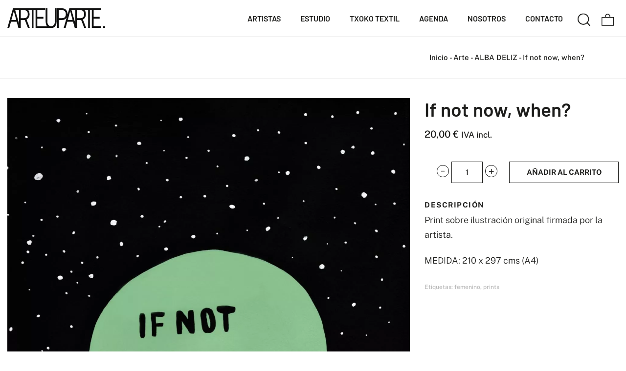

--- FILE ---
content_type: text/html; charset=UTF-8
request_url: https://www.arteuparte.com/if-not-now-when/
body_size: 24179
content:
<!DOCTYPE html>
<html lang="es" prefix="og: https://ogp.me/ns#">
<head>

    
    <meta charset="UTF-8">
    <meta name="viewport" content="width=device-width, initial-scale=1">
    <link rel="profile" href="https://gmpg.org/xfn/11">
    <meta http-equiv="X-UA-Compatible" content="IE=edge">

    
            <link rel="preload" href="https://www.arteuparte.com/wp-content/uploads/sites/682/fonts/Barlow-Regular.woff2" as="font" type="font/woff2" crossorigin>

            
            <link rel="preload" href="https://www.arteuparte.com/wp-content/uploads/sites/682/fonts/Barlow-SemiBold.woff2" as="font" type="font/woff2" crossorigin>

            
            <link rel="preload" href="https://www.arteuparte.com/wp-content/uploads/sites/682/fonts/PublicSans-Medium.woff2" as="font" type="font/woff2" crossorigin>

            
            <link rel="preload" href="https://www.arteuparte.com/wp-content/uploads/sites/682/fonts/PublicSans-Bold.woff2" as="font" type="font/woff2" crossorigin>

            
            <link rel="preload" href="https://www.arteuparte.com/wp-content/uploads/sites/682/fonts/PublicSans-Light.woff2" as="font" type="font/woff2" crossorigin>

            
<!-- Optimización para motores de búsqueda de Rank Math -  https://rankmath.com/ -->
<title>If not now, when? &bull; ARTEUPARTE</title>
<meta name="description" content="Print sobre ilustración original firmada por la artista."/>
<meta name="robots" content="follow, index, max-snippet:-1, max-video-preview:-1, max-image-preview:large"/>
<link rel="canonical" href="https://www.arteuparte.com/if-not-now-when/" />
<meta property="og:locale" content="es_ES" />
<meta property="og:type" content="product" />
<meta property="og:title" content="If not now, when? &bull; ARTEUPARTE" />
<meta property="og:description" content="Print sobre ilustración original firmada por la artista." />
<meta property="og:url" content="https://www.arteuparte.com/if-not-now-when/" />
<meta property="og:site_name" content="ARTEUPARTE" />
<meta property="og:updated_time" content="2022-12-22T12:27:46+01:00" />
<meta property="og:image" content="https://www.arteuparte.com/wp-content/uploads/sites/682/2022/11/4IFNOT-1334x2000.jpg" />
<meta property="og:image:secure_url" content="https://www.arteuparte.com/wp-content/uploads/sites/682/2022/11/4IFNOT-1334x2000.jpg" />
<meta property="og:image:width" content="1140" />
<meta property="og:image:height" content="1709" />
<meta property="og:image:alt" content="If not now, when?" />
<meta property="og:image:type" content="image/jpeg" />
<meta property="product:price:amount" content="20" />
<meta property="product:price:currency" content="EUR" />
<meta property="product:availability" content="instock" />
<meta name="twitter:card" content="summary_large_image" />
<meta name="twitter:title" content="If not now, when? &bull; ARTEUPARTE" />
<meta name="twitter:description" content="Print sobre ilustración original firmada por la artista." />
<meta name="twitter:image" content="https://www.arteuparte.com/wp-content/uploads/sites/682/2022/11/4IFNOT-1334x2000.jpg" />
<meta name="twitter:label1" content="Precio" />
<meta name="twitter:data1" content="20,00&nbsp;&euro;" />
<meta name="twitter:label2" content="Disponibilidad" />
<meta name="twitter:data2" content="Hay existencias" />
<script type="application/ld+json" class="rank-math-schema">{"@context":"https://schema.org","@graph":[{"@type":"Organization","@id":"https://www.arteuparte.com/#organization","name":"ARTEUPARTE","url":"https://www.arteuparte.com"},{"productID":"3769","url":"https://www.arteuparte.com/if-not-now-when/","image":"https://www.arteuparte.com/wp-content/uploads/sites/682/2022/11/4IFNOT.jpg"},{"@type":"WebSite","@id":"https://www.arteuparte.com/#website","url":"https://www.arteuparte.com","name":"ARTEUPARTE","publisher":{"@id":"https://www.arteuparte.com/#organization"},"inLanguage":"es"},{"@type":"ImageObject","@id":"https://www.arteuparte.com/wp-content/uploads/sites/682/2022/11/4IFNOT.jpg","url":"https://www.arteuparte.com/wp-content/uploads/sites/682/2022/11/4IFNOT.jpg","width":"1707","height":"2560","inLanguage":"es"},{"@type":"BreadcrumbList","@id":"https://www.arteuparte.com/if-not-now-when/#breadcrumb","itemListElement":[{"@type":"ListItem","position":"1","item":{"@id":"/","name":"Inicio"}},{"@type":"ListItem","position":"2","item":{"@id":"https://www.arteuparte.com/arte/","name":"Arte"}},{"@type":"ListItem","position":"3","item":{"@id":"https://www.arteuparte.com/arte/alba-deliz/","name":"ALBA DELIZ"}},{"@type":"ListItem","position":"4","item":{"@id":"https://www.arteuparte.com/if-not-now-when/","name":"If not now, when?"}}]},{"@type":"ItemPage","@id":"https://www.arteuparte.com/if-not-now-when/#webpage","url":"https://www.arteuparte.com/if-not-now-when/","name":"If not now, when? &bull; ARTEUPARTE","datePublished":"2022-11-28T18:41:46+01:00","dateModified":"2022-12-22T12:27:46+01:00","isPartOf":{"@id":"https://www.arteuparte.com/#website"},"primaryImageOfPage":{"@id":"https://www.arteuparte.com/wp-content/uploads/sites/682/2022/11/4IFNOT.jpg"},"inLanguage":"es","breadcrumb":{"@id":"https://www.arteuparte.com/if-not-now-when/#breadcrumb"}},{"@type":"Product","name":"If not now, when? &bull; ARTEUPARTE","description":"Print sobre ilustraci\u00f3n original firmada por la artista.","category":"Arte &gt; ALBA DELIZ","mainEntityOfPage":{"@id":"https://www.arteuparte.com/if-not-now-when/#webpage"},"weight":{"@type":"QuantitativeValue","unitCode":"KGM","value":"0.10"},"height":{"@type":"QuantitativeValue","unitCode":"CMT","value":"29.7"},"width":{"@type":"QuantitativeValue","unitCode":"CMT","value":"21"},"depth":{"@type":"QuantitativeValue","unitCode":"CMT","value":"1"},"image":[{"@type":"ImageObject","url":"https://www.arteuparte.com/wp-content/uploads/sites/682/2022/11/4IFNOT.jpg","height":"2560","width":"1707"}],"offers":{"@type":"Offer","price":"20.00","priceCurrency":"EUR","priceValidUntil":"2027-12-31","availability":"http://schema.org/InStock","itemCondition":"NewCondition","url":"https://www.arteuparte.com/if-not-now-when/","seller":{"@type":"Organization","@id":"https://www.arteuparte.com/","name":"ARTEUPARTE","url":"https://www.arteuparte.com","logo":""},"priceSpecification":{"price":"20","priceCurrency":"EUR","valueAddedTaxIncluded":"true"}},"@id":"https://www.arteuparte.com/if-not-now-when/#richSnippet"}]}</script>
<!-- /Plugin Rank Math WordPress SEO -->

<link rel="alternate" type="application/rss+xml" title="ARTEUPARTE &raquo; Feed" href="https://www.arteuparte.com/feed/" />
<link rel="alternate" type="application/rss+xml" title="ARTEUPARTE &raquo; Feed de los comentarios" href="https://www.arteuparte.com/comments/feed/" />
<style id='wp-img-auto-sizes-contain-inline-css' type='text/css'>
img:is([sizes=auto i],[sizes^="auto," i]){contain-intrinsic-size:3000px 1500px}
/*# sourceURL=wp-img-auto-sizes-contain-inline-css */
</style>
<link rel='stylesheet' id='web-bootstrap-style-css' href='https://www.arteuparte.com/wp-content/themes/pom/assets/dist/css/base/bootstrap.min.css?ver=1.0.2' type='text/css' media='all' />
<link rel='stylesheet' id='web-flickity-style-css' href='https://www.arteuparte.com/wp-content/themes/pom/assets/dist/css/base/flickity.min.css?ver=1.0.2' type='text/css' media='all' />
<link rel='stylesheet' id='web-photoswipe-style-css' href='https://www.arteuparte.com/wp-content/themes/pom/assets/dist/css/base/photoswipe.min.css?ver=1.0.2' type='text/css' media='all' />
<link rel='stylesheet' id='web-jquery-datetimepicker-style-css' href='https://www.arteuparte.com/wp-content/themes/pom/assets/dist/css/base/datetimepicker.min.css?ver=1.0.2' type='text/css' media='all' />
<link rel='stylesheet' id='woocommerce-general-css' href='https://www.arteuparte.com/wp-content/plugins/woocommerce/assets/css/woocommerce.css?ver=1.0.2' type='text/css' media='all' />
<link rel='stylesheet' id='woocommerce-layout-css' href='https://www.arteuparte.com/wp-content/plugins/woocommerce/assets/css/woocommerce-layout.css?ver=1.0.2' type='text/css' media='all' />
<link rel='stylesheet' id='web-main-style-css' href='https://www.arteuparte.com/wp-content/uploads/sites/682/website.min.css?ver=1.0.2.1758618808' type='text/css' media='all' />
<link rel='stylesheet' id='web-woocommerce-css' href='https://www.arteuparte.com/wp-content/themes/pom/assets/css/woocommerce-full.css?ver=1.0.2' type='text/css' media='all' />
<link rel='stylesheet' id='woocommerce-smallscreen-css' href='https://www.arteuparte.com/wp-content/plugins/woocommerce/assets/css/woocommerce-smallscreen.css?ver=10.4.3' type='text/css' media='only screen and (max-width: 768px)' />
<style id='woocommerce-inline-inline-css' type='text/css'>
.woocommerce form .form-row .required { visibility: visible; }
/*# sourceURL=woocommerce-inline-inline-css */
</style>
<link rel='stylesheet' id='web-custom-styles-css' href='https://www.arteuparte.com/wp-content/uploads/sites/682/custom.css?ver=1.0.2.1744295951' type='text/css' media='all' />
<script type="text/template" id="tmpl-variation-template">
    <div class="woocommerce-variation-description">
        {{{ data.variation.variation_description }}}
    </div>

    <div class="woocommerce-variation-price">
        {{{ data.variation.price_html }}}
    </div>

    <div class="woocommerce-variation-availability">
        {{{ data.variation.availability_html }}}
    </div>
</script>
<script type="text/template" id="tmpl-unavailable-variation-template">
    <p>Lo sentimos, este producto no está disponible. Por favor selecciona otra combinación.</p>
</script>
<script type="text/javascript" src="https://www.arteuparte.com/wp-includes/js/jquery/jquery.min.js?ver=3.7.1" id="jquery-core-js"></script>
<script type="text/javascript" src="https://www.arteuparte.com/wp-content/plugins/woocommerce/assets/js/jquery-blockui/jquery.blockUI.min.js?ver=2.7.0-wc.10.4.3" id="wc-jquery-blockui-js" defer="defer" data-wp-strategy="defer"></script>
<script type="text/javascript" id="wc-add-to-cart-js-extra">
/* <![CDATA[ */
var wc_add_to_cart_params = {"ajax_url":"/wp-admin/admin-ajax.php","wc_ajax_url":"/?wc-ajax=%%endpoint%%","i18n_view_cart":"Ver carrito","cart_url":"https://www.arteuparte.com/carrito/","is_cart":"","cart_redirect_after_add":"yes"};
//# sourceURL=wc-add-to-cart-js-extra
/* ]]> */
</script>
<script type="text/javascript" src="https://www.arteuparte.com/wp-content/plugins/woocommerce/assets/js/frontend/add-to-cart.min.js?ver=10.4.3" id="wc-add-to-cart-js" defer="defer" data-wp-strategy="defer"></script>
<script type="text/javascript" id="wc-single-product-js-extra">
/* <![CDATA[ */
var wc_single_product_params = {"i18n_required_rating_text":"Por favor elige una puntuaci\u00f3n","i18n_rating_options":["1 de 5 estrellas","2 de 5 estrellas","3 de 5 estrellas","4 de 5 estrellas","5 de 5 estrellas"],"i18n_product_gallery_trigger_text":"Ver galer\u00eda de im\u00e1genes a pantalla completa","review_rating_required":"yes","flexslider":{"rtl":false,"animation":"slide","smoothHeight":true,"directionNav":false,"controlNav":"thumbnails","slideshow":false,"animationSpeed":500,"animationLoop":false,"allowOneSlide":false},"zoom_enabled":"","zoom_options":[],"photoswipe_enabled":"","photoswipe_options":{"shareEl":false,"closeOnScroll":false,"history":false,"hideAnimationDuration":0,"showAnimationDuration":0},"flexslider_enabled":""};
//# sourceURL=wc-single-product-js-extra
/* ]]> */
</script>
<script type="text/javascript" src="https://www.arteuparte.com/wp-content/plugins/woocommerce/assets/js/frontend/single-product.min.js?ver=10.4.3" id="wc-single-product-js" defer="defer" data-wp-strategy="defer"></script>
<script type="text/javascript" src="https://www.arteuparte.com/wp-content/plugins/woocommerce/assets/js/js-cookie/js.cookie.min.js?ver=2.1.4-wc.10.4.3" id="wc-js-cookie-js" defer="defer" data-wp-strategy="defer"></script>
<script type="text/javascript" id="woocommerce-js-extra">
/* <![CDATA[ */
var woocommerce_params = {"ajax_url":"/wp-admin/admin-ajax.php","wc_ajax_url":"/?wc-ajax=%%endpoint%%","i18n_password_show":"Mostrar contrase\u00f1a","i18n_password_hide":"Ocultar contrase\u00f1a"};
//# sourceURL=woocommerce-js-extra
/* ]]> */
</script>
<script type="text/javascript" src="https://www.arteuparte.com/wp-content/plugins/woocommerce/assets/js/frontend/woocommerce.min.js?ver=10.4.3" id="woocommerce-js" defer="defer" data-wp-strategy="defer"></script>
	<noscript><style>.woocommerce-product-gallery{ opacity: 1 !important; }</style></noscript>
	<link rel="icon" href="https://www.arteuparte.com/wp-content/uploads/sites/682/2022/11/cropped-arteuparte-favicon-32x32.webp" sizes="32x32" />
<link rel="icon" href="https://www.arteuparte.com/wp-content/uploads/sites/682/2022/11/cropped-arteuparte-favicon-192x192.webp" sizes="192x192" />
<link rel="apple-touch-icon" href="https://www.arteuparte.com/wp-content/uploads/sites/682/2022/11/cropped-arteuparte-favicon-180x180.webp" />
<meta name="msapplication-TileImage" content="https://www.arteuparte.com/wp-content/uploads/sites/682/2022/11/cropped-arteuparte-favicon-270x270.webp" />

<link rel='stylesheet' id='wc-blocks-style-css' href='https://www.arteuparte.com/wp-content/plugins/woocommerce/assets/client/blocks/wc-blocks.css?ver=wc-10.4.3' type='text/css' media='all' />
<link rel='stylesheet' id='web-breadcrumbs-css' href='https://www.arteuparte.com/wp-content/themes/pom/assets/dist/css/blocks/breadcrumbs.min.css?ver=6.9' type='text/css' media='all' />
<link rel='stylesheet' id='web-custom-post-1095-styles-css' href='https://www.arteuparte.com/wp-content/uploads/sites/682/post-1095.css?ver=1.0.2.1744295951' type='text/css' media='all' />
<link rel='stylesheet' id='web-menu-css' href='https://www.arteuparte.com/wp-content/themes/pom/assets/dist/css/blocks/menu.min.css?ver=6.9' type='text/css' media='all' />
<link rel='stylesheet' id='web-custom-post-856-styles-css' href='https://www.arteuparte.com/wp-content/uploads/sites/682/post-856.css?ver=1.0.2.1744295951' type='text/css' media='all' />
</head>

<body class="wp-singular product-template-default single single-product postid-3769 wp-theme-pom web-header-1 theme-pom woocommerce woocommerce-page woocommerce-no-js product-cat-alba-deliz product-cat-arte">


<a href="#content" class="skip-link">Saltar al contenido principal</a>


<header class="web-header web-navbar-sticky web-navbar-autohide   web-header-opaque web-header-full-width">
    
<nav class="web-main-nav sticky web-navbar fw-700 text-uppercase lh-1-5 fs-16">
    <div class="container-fluid">
        <div class="web-nav-table ">
            
<a href="https://www.arteuparte.com/" rel="home" class="web-nav-logo" aria-label="" title="" itemprop="url">
	<img class="web-hide-on-sm web-hide-on-xs" src="https://arteuparte.com/wp-content/uploads/sites/682/2022/11/arteuparte-logo-negro-200.svg" alt="ARTEUPARTE" itemprop="logo"><img class="web-hide-on-lg web-hide-on-md" src="https://arteuparte.com/wp-content/uploads/sites/682/2022/11/arteuparte-logo-negro-150.svg" alt="ARTEUPARTE" itemprop="logo"></a>
<ul class="web-nav align-right hidden-md-down"><li id="menu-item-7239-menu-1" class="main-menu-item  menu-item-even menu-item-depth-0  menu-item menu-item-type-post_type menu-item-object-page current_page_parent"><a href="https://www.arteuparte.com/artistas/" class="menu-link main-menu-link"><span><span class="web-nav-item-content"><span class="web-nav-item-title">Artistas</span></span></span></a></li><li id="menu-item-1126-menu-1" class="main-menu-item  menu-item-even menu-item-depth-0  menu-item menu-item-type-post_type menu-item-object-page"><a href="https://www.arteuparte.com/estudio-grafico/" class="menu-link main-menu-link"><span><span class="web-nav-item-content"><span class="web-nav-item-title">Estudio</span></span></span></a></li><li id="menu-item-7232-menu-1" class="main-menu-item  menu-item-even menu-item-depth-0  menu-item menu-item-type-post_type menu-item-object-page"><a href="https://www.arteuparte.com/txoko-textil/" class="menu-link main-menu-link"><span><span class="web-nav-item-content"><span class="web-nav-item-title">Txoko Textil</span></span></span></a></li><li id="menu-item-31476-menu-1" class="main-menu-item  menu-item-even menu-item-depth-0  menu-item menu-item-type-post_type menu-item-object-page"><a href="https://www.arteuparte.com/agenda/" class="menu-link main-menu-link"><span><span class="web-nav-item-content"><span class="web-nav-item-title">Agenda</span></span></span></a></li><li id="menu-item-1125-menu-1" class="main-menu-item  menu-item-even menu-item-depth-0  menu-item menu-item-type-post_type menu-item-object-page"><a href="https://www.arteuparte.com/nosotros/" class="menu-link main-menu-link"><span><span class="web-nav-item-content"><span class="web-nav-item-title">Nosotros</span></span></span></a></li><li id="menu-item-868-menu-1" class="main-menu-item  menu-item-even menu-item-depth-0 bt-1 fino-xs menu-item menu-item-type-post_type menu-item-object-page"><a href="https://www.arteuparte.com/contacto/" class="menu-link main-menu-link"><span><span class="web-nav-item-content"><span class="web-nav-item-title">Contacto</span></span></span></a></li><li id="menu-item-7403-menu-1" class="main-menu-item  menu-item-even menu-item-depth-0 hidden-lg-up fino-xs menu-item menu-item-type-post_type menu-item-object-page"><a href="https://www.arteuparte.com/blog/" class="menu-link main-menu-link"><span><span class="web-nav-item-content"><span class="web-nav-item-title">El blog</span></span></span></a></li><li id="menu-item-7402-menu-1" class="main-menu-item  menu-item-even menu-item-depth-0 hidden-lg-up fino-xs menu-item menu-item-type-post_type menu-item-object-page"><a href="https://www.arteuparte.com/mi-cuenta/" class="menu-link main-menu-link"><span><span class="web-nav-item-content"><span class="web-nav-item-title">Mi cuenta</span></span></span></a></li></ul>
            <ul class="web-nav align-right web-nav-icons">

                
                        <li class="single-icon">
                            <a href="#" class="web-search-toggle no-effect-on-link" aria-label="Buscar">
                                <span class="toggle-main-icon"><i class="icon web-svg-icon arteuparte search-1"><?xml version="1.0" encoding="UTF-8"?> <svg xmlns="http://www.w3.org/2000/svg" xmlns:xlink="http://www.w3.org/1999/xlink" version="1.1" id="Capa_1" x="0px" y="0px" viewBox="0 0 80.1 80.12" style="enable-background:new 0 0 80.1 80.12;" xml:space="preserve"> <style type="text/css"> </style> <path class="st0" d="M80.1,76.11L64.23,58.43c5.06-6.36,7.82-14.21,7.82-22.41C72.06,16.16,55.89,0,36.03,0S0,16.16,0,36.03 s16.16,36.03,36.03,36.03c8.89,0,17.5-3.34,24.07-9.24l15.53,17.3L80.1,76.11z M36.03,66.06C19.47,66.06,6,52.58,6,36.03 S19.47,6,36.03,6s30.03,13.47,30.03,30.03c0,7.6-2.84,14.85-8.01,20.42C52.38,62.55,44.35,66.06,36.03,66.06z"></path> </svg> </i></span>
                                <span class="toggle-close-icon"><i class="icon web-svg-icon ionicons android-close"><svg xmlns="http://www.w3.org/2000/svg" width="20" height="20" viewBox="0 0 512 512"><path d="M405 136.798L375.202 107 256 226.202 136.798 107 107 136.798 226.202 256 107 375.202 136.798 405 256 285.798 375.202 405 405 375.202 285.798 256z"/></svg></i></span>
                            </a>
                        </li>

                        
    <li class="single-icon cart-menu ">
        <a href="#" class="no-effect-on-link" data-nav-toggle="#web-side-cart" aria-label="Carrito">
            <span><i class="icon web-svg-icon pomicons large-cart"><svg xmlns="http://www.w3.org/2000/svg" viewBox="0 0 39.9 37.6" width="20" height="20"><path d="M28.3 10.4v-2c0-4.6-3.7-8.4-8.4-8.4s-8.4 3.7-8.4 8.4v2.1H0v27.1h39.9V10.4H28.3zm-14.2-2c0-3.2 2.6-5.9 5.9-5.9s5.9 2.6 5.9 5.9v2.1H14.1V8.4zm23.3 26.7H2.5V12.9h34.9v22.2z"/></svg></i></span>
            <span class="cart-count web-badge fade" id="web_small_cart_count"></span>
        </a>
        <div class="cart-content dropdown bg-main-11 text-main-15">
                    </div>
    </li>

    
                    <li class="single-icon hidden-lg-up">
                        <a href="#" class="web-mobile-toggle no-effect-on-link" data-nav-toggle="#web-nav-mobile" aria-label="Menú de hamburguesa navegación">
                            <span class="toggle-main-icon text-main-15"><i class="icon web-svg-icon pomicons menu-burger-2"><svg xmlns="http://www.w3.org/2000/svg" viewBox="0 0 86 86" width="20" height="20"><path d="M.2 16.2h86V22H.2zM.2 40.4h65.9v5.8H.2zM.2 64.5h45.7v5.8H.2z"/></svg>
</i></span>
                            <span class="toggle-close-icon"><i class="icon web-svg-icon ionicons android-close"><svg xmlns="http://www.w3.org/2000/svg" width="20" height="20" viewBox="0 0 512 512"><path d="M405 136.798L375.202 107 256 226.202 136.798 107 107 136.798 226.202 256 107 375.202 136.798 405 256 285.798 375.202 405 405 375.202 285.798 256z"/></svg></i></span>
                        </a>
                    </li>

                    
            </ul>
        </div>
    </div>
</nav>


</header>
<header class="web-header-secondary">

	
<div id="web-nav-mobile" class="web-navbar web-navbar-side hidden-lg-up web-navbar-left-side web-navbar-lg align-left web-navbar-overlay-content bg-main-11 text-main-15">
    <div class="web-navbar-bg">
        <div class="bg-image"></div>
    </div>

    
    <div class="web-nav-table">
        <div class="web-nav-row">
            
                <a href="https://www.arteuparte.com/" rel="home" class="web-nav-logo" aria-label="ARTEUPARTE" title="ARTEUPARTE">
                    <img src="https://arteuparte.com/wp-content/uploads/sites/682/2022/11/arteuparte-logo-negro-150.svg" alt="ARTEUPARTE">
                </a>

                
            <span class="web-mobile-toggle no-effect-on-link db align-right" data-nav-toggle="#web-nav-mobile"><i class="icon web-svg-icon feather x"><svg xmlns="http://www.w3.org/2000/svg" width="20" height="20" fill="none" stroke="currentColor" stroke-linecap="round" stroke-linejoin="round" stroke-width="2" class="feather feather-x" viewBox="0 0 24 24"><path d="M18 6L6 18M6 6l12 12"/></svg></i></span>
        </div>
        <div class="web-nav-row web-nav-row-full web-nav-row-center">
            <div class="web-navbar-mobile-content">
                <ul class="web-nav hidden-lg-up"><li id="menu-item-7239-mobile-nav" class="main-menu-item  menu-item-even menu-item-depth-0  menu-item menu-item-type-post_type menu-item-object-page current_page_parent"><a href="https://www.arteuparte.com/artistas/" class="menu-link main-menu-link"><span><span class="web-nav-item-content"><span class="web-nav-item-title">Artistas</span></span></span></a></li><li id="menu-item-1126-mobile-nav" class="main-menu-item  menu-item-even menu-item-depth-0  menu-item menu-item-type-post_type menu-item-object-page"><a href="https://www.arteuparte.com/estudio-grafico/" class="menu-link main-menu-link"><span><span class="web-nav-item-content"><span class="web-nav-item-title">Estudio</span></span></span></a></li><li id="menu-item-7232-mobile-nav" class="main-menu-item  menu-item-even menu-item-depth-0  menu-item menu-item-type-post_type menu-item-object-page"><a href="https://www.arteuparte.com/txoko-textil/" class="menu-link main-menu-link"><span><span class="web-nav-item-content"><span class="web-nav-item-title">Txoko Textil</span></span></span></a></li><li id="menu-item-31476-mobile-nav" class="main-menu-item  menu-item-even menu-item-depth-0  menu-item menu-item-type-post_type menu-item-object-page"><a href="https://www.arteuparte.com/agenda/" class="menu-link main-menu-link"><span><span class="web-nav-item-content"><span class="web-nav-item-title">Agenda</span></span></span></a></li><li id="menu-item-1125-mobile-nav" class="main-menu-item  menu-item-even menu-item-depth-0  menu-item menu-item-type-post_type menu-item-object-page"><a href="https://www.arteuparte.com/nosotros/" class="menu-link main-menu-link"><span><span class="web-nav-item-content"><span class="web-nav-item-title">Nosotros</span></span></span></a></li><li id="menu-item-868-mobile-nav" class="main-menu-item  menu-item-even menu-item-depth-0 bt-1 fino-xs menu-item menu-item-type-post_type menu-item-object-page"><a href="https://www.arteuparte.com/contacto/" class="menu-link main-menu-link"><span><span class="web-nav-item-content"><span class="web-nav-item-title">Contacto</span></span></span></a></li><li id="menu-item-7403-mobile-nav" class="main-menu-item  menu-item-even menu-item-depth-0 hidden-lg-up fino-xs menu-item menu-item-type-post_type menu-item-object-page"><a href="https://www.arteuparte.com/blog/" class="menu-link main-menu-link"><span><span class="web-nav-item-content"><span class="web-nav-item-title">El blog</span></span></span></a></li><li id="menu-item-7402-mobile-nav" class="main-menu-item  menu-item-even menu-item-depth-0 hidden-lg-up fino-xs menu-item menu-item-type-post_type menu-item-object-page"><a href="https://www.arteuparte.com/mi-cuenta/" class="menu-link main-menu-link"><span><span class="web-nav-item-content"><span class="web-nav-item-title">Mi cuenta</span></span></span></a></li></ul>            </div>
        </div>

        
            <div class="web-nav-row">
                <div class="web-nav-social">
                    
                        <ul>
                            
    <li class="single-icon">
        <a href="https://www.facebook.com/arteuparte"  aria-label="Visitar" rel="nofollow noindex noreferrer" target="_blank">
            <span class="web-contact-icon"><i class="icon web-svg-icon fontawesome facebook"><svg version="1.1" xmlns="http://www.w3.org/2000/svg" width="20" height="20" viewBox="0 0 16 28"><path d="M14.984 0.187v4.125h-2.453c-1.922 0-2.281 0.922-2.281 2.25v2.953h4.578l-0.609 4.625h-3.969v11.859h-4.781v-11.859h-3.984v-4.625h3.984v-3.406c0-3.953 2.422-6.109 5.953-6.109 1.687 0 3.141 0.125 3.563 0.187z"></path></svg></i></span>        </a>
    </li>

    
    <li class="single-icon">
        <a href="https://vimeo.com/user6818638"  aria-label="Visitar" rel="nofollow noindex noreferrer" target="_blank">
            <span class="web-contact-icon"><i class="icon web-svg-icon fontawesome vimeo"><svg version="1.1" xmlns="http://www.w3.org/2000/svg" width="20" height="20" viewBox="0 0 28 28"><path d="M26.703 8.094c-0.109 2.469-1.844 5.859-5.187 10.172-3.469 4.484-6.375 6.734-8.781 6.734-1.484 0-2.734-1.375-3.75-4.109-0.688-2.5-1.375-5.016-2.063-7.531-0.75-2.734-1.578-4.094-2.453-4.094-0.187 0-0.844 0.391-1.984 1.188l-1.203-1.531c1.25-1.109 2.484-2.234 3.719-3.313 1.656-1.469 2.922-2.203 3.766-2.281 1.984-0.187 3.187 1.156 3.656 4.047 0.484 3.125 0.844 5.078 1.031 5.828 0.578 2.594 1.188 3.891 1.875 3.891 0.531 0 1.328-0.828 2.406-2.516 1.062-1.687 1.625-2.969 1.703-3.844 0.141-1.453-0.422-2.172-1.703-2.172-0.609 0-1.234 0.141-1.891 0.406 1.25-4.094 3.641-6.078 7.172-5.969 2.609 0.078 3.844 1.781 3.687 5.094z"></path></svg></i></span>        </a>
    </li>

    
    <li class="single-icon">
        <a href="https://www.instagram.com/arteuparte/"  aria-label="Visitar" rel="nofollow noindex noreferrer" target="_blank">
            <span class="web-contact-icon"><i class="icon web-svg-icon fontawesome instagram"><svg version="1.1" xmlns="http://www.w3.org/2000/svg" width="20" height="20" viewBox="0 0 24 28"><path d="M16 14c0-2.203-1.797-4-4-4s-4 1.797-4 4 1.797 4 4 4 4-1.797 4-4zM18.156 14c0 3.406-2.75 6.156-6.156 6.156s-6.156-2.75-6.156-6.156 2.75-6.156 6.156-6.156 6.156 2.75 6.156 6.156zM19.844 7.594c0 0.797-0.641 1.437-1.437 1.437s-1.437-0.641-1.437-1.437 0.641-1.437 1.437-1.437 1.437 0.641 1.437 1.437zM12 4.156c-1.75 0-5.5-0.141-7.078 0.484-0.547 0.219-0.953 0.484-1.375 0.906s-0.688 0.828-0.906 1.375c-0.625 1.578-0.484 5.328-0.484 7.078s-0.141 5.5 0.484 7.078c0.219 0.547 0.484 0.953 0.906 1.375s0.828 0.688 1.375 0.906c1.578 0.625 5.328 0.484 7.078 0.484s5.5 0.141 7.078-0.484c0.547-0.219 0.953-0.484 1.375-0.906s0.688-0.828 0.906-1.375c0.625-1.578 0.484-5.328 0.484-7.078s0.141-5.5-0.484-7.078c-0.219-0.547-0.484-0.953-0.906-1.375s-0.828-0.688-1.375-0.906c-1.578-0.625-5.328-0.484-7.078-0.484zM24 14c0 1.656 0.016 3.297-0.078 4.953-0.094 1.922-0.531 3.625-1.937 5.031s-3.109 1.844-5.031 1.937c-1.656 0.094-3.297 0.078-4.953 0.078s-3.297 0.016-4.953-0.078c-1.922-0.094-3.625-0.531-5.031-1.937s-1.844-3.109-1.937-5.031c-0.094-1.656-0.078-3.297-0.078-4.953s-0.016-3.297 0.078-4.953c0.094-1.922 0.531-3.625 1.937-5.031s3.109-1.844 5.031-1.937c1.656-0.094 3.297-0.078 4.953-0.078s3.297-0.016 4.953 0.078c1.922 0.094 3.625 0.531 5.031 1.937s1.844 3.109 1.937 5.031c0.094 1.656 0.078 3.297 0.078 4.953z"></path></svg></i></span>        </a>
    </li>

    
    <li class="single-icon">
        <a href="https://issuu.com/arteuparte"  aria-label="Visitar" rel="nofollow noindex noreferrer" target="_blank">
            <span class="web-contact-icon"><i class="icon web-svg-icon arteuparte issue"><?xml version="1.0" encoding="UTF-8"?> <svg xmlns="http://www.w3.org/2000/svg" viewBox="0 0 125.89 125.86"><path d="M.01.01h19.05C34.03.01 49-.03 63.97.04c7.93.04 15.56 1.7 22.89 4.72 10.23 4.21 18.71 10.76 25.56 19.4 6.14 7.75 10.15 16.5 12.11 26.22.93 4.63 1.51 9.29 1.33 13.98-.22 5.6-.98 11.15-2.66 16.55-1.6 5.14-3.7 10.02-6.51 14.6-3.32 5.42-7.32 10.23-12.1 14.45-4.65 4.11-9.69 7.6-15.33 10.12-5.45 2.43-11.12 4.3-17.1 4.96-3.37.37-6.77.88-10.15.8-8.11-.18-15.94-1.86-23.49-4.97-4.88-2.01-9.41-4.55-13.57-7.72-6.32-4.82-11.61-10.6-15.81-17.38C5.03 89.14 2.41 81.95.92 74.35c-.57-2.9-.87-5.91-.88-8.87C-.03 44.08 0 22.68 0 1.28.01.92.01.55.01.01zm106.76 62.46c.11-23.63-18.53-43.51-43.45-43.5-24.35.02-43.39 18.89-43.53 43.29-.15 24.9 19.77 43.77 43.8 43.72 23.48-.05 43.43-19.52 43.18-43.51z"></path><path d="M95.33 62.68c.03 18.01-14.88 32.05-31.98 32.04-17.5-.01-31.7-14.07-32.06-31.16-.39-18.58 14.57-32.21 30.68-32.85C80.56 29.98 95.38 45 95.33 62.68zm-15.9 0c0-8.85-7.22-16.14-16-16.13-8.99 0-16.05 7.14-16.2 16.05-.14 8.67 6.95 16.27 16.26 16.27 8.78.01 15.94-7.27 15.94-16.19z"></path></svg> </i></span>        </a>
    </li>

                            </ul>

                                        </div>
            </div>

                </div>
    </div>

<nav id="web-side-cart" class="web-navbar web-navbar-side web-navbar-lg web-navbar-right-side web-navbar-overlay-content bg-main-11 text-main-15 p-15">
    <div class="web-navbar-bg">
        <div class="bg-image"></div>
    </div>

    <div class="widget_shopping_cart_content"></div></nav>

</header>


<main class="web-main" id="content">
    <div class="web-breadcrumbs text-right"><div class="container"><a href="/">Inicio</a><span class="separator"> - </span><a href="https://www.arteuparte.com/arte/">Arte</a><span class="separator"> - </span><a href="https://www.arteuparte.com/arte/alba-deliz/">ALBA DELIZ</a><span class="separator"> - </span><span class="last">If not now, when?</span></div></div><div id="primary" class="content-area"><main id="main" class="site-main" role="main"><section class="web-box">

<div class="container">

    <div class="row">
        <div class="col-lg-12">

            
                
<div class="web-gap-20"></div>

<div class="woocommerce-notices-wrapper"></div><div class="web-gap-20"></div>
<div id="product-3769" class="web-store-product has-sticky-button product type-product post-3769 status-publish first instock product_cat-alba-deliz product_cat-arte product_tag-femenino product_tag-prints has-post-thumbnail taxable shipping-taxable purchasable product-type-simple">
    <div class="row product-wrapper">

                    <div class="col-md-8">
                <div class=" web-popup-gallery"><div class="img-wrap" data-thumb="https://www.arteuparte.com/wp-content/uploads/sites/682/2022/11/4IFNOT.jpg"><div><a href="https://www.arteuparte.com/wp-content/uploads/sites/682/2022/11/4IFNOT.jpg" class="web-gallery-item" data-size="1707x2560"><img class="lazy" src="https://www.arteuparte.com/wp-content/uploads/sites/682/2022/11/4IFNOT.jpg" data-src="https://www.arteuparte.com/wp-content/uploads/sites/682/2022/11/4IFNOT.jpg" title="4IFNOT.jpg" width="1707" height="2560" srcset="https://www.arteuparte.com/wp-content/uploads/sites/682/2022/11/4IFNOT.jpg 1707w, https://www.arteuparte.com/wp-content/uploads/sites/682/2022/11/4IFNOT-200x300.jpg 200w, https://www.arteuparte.com/wp-content/uploads/sites/682/2022/11/4IFNOT-1334x2000.jpg 1334w, https://www.arteuparte.com/wp-content/uploads/sites/682/2022/11/4IFNOT-768x1152.jpg 768w, https://www.arteuparte.com/wp-content/uploads/sites/682/2022/11/4IFNOT-1024x1536.jpg 1024w, https://www.arteuparte.com/wp-content/uploads/sites/682/2022/11/4IFNOT-1366x2048.jpg 1366w, https://www.arteuparte.com/wp-content/uploads/sites/682/2022/11/4IFNOT-600x900.jpg 600w" data-srcset="https://www.arteuparte.com/wp-content/uploads/sites/682/2022/11/4IFNOT.jpg 1707w, https://www.arteuparte.com/wp-content/uploads/sites/682/2022/11/4IFNOT-200x300.jpg 200w, https://www.arteuparte.com/wp-content/uploads/sites/682/2022/11/4IFNOT-1334x2000.jpg 1334w, https://www.arteuparte.com/wp-content/uploads/sites/682/2022/11/4IFNOT-768x1152.jpg 768w, https://www.arteuparte.com/wp-content/uploads/sites/682/2022/11/4IFNOT-1024x1536.jpg 1024w, https://www.arteuparte.com/wp-content/uploads/sites/682/2022/11/4IFNOT-1366x2048.jpg 1366w, https://www.arteuparte.com/wp-content/uploads/sites/682/2022/11/4IFNOT-600x900.jpg 600w"></a></div></div></div>            </div>

            <div class="col-md-4">
                <div class="web-sidebar-sticky"><h1 itemprop="name" class="product_title web-product-title">If not now, when?</h1><span class="web-product-price price"><span class="woocommerce-Price-amount amount"><bdi>20,00&nbsp;<span class="woocommerce-Price-currencySymbol">&euro;</span></bdi></span> <small class="woocommerce-price-suffix">IVA incl.</small></span>

    
    <form class="cart web-form web-form-style-1 web-product-addtocart" method="post" enctype='multipart/form-data' novalidate="novalidate">
		        
        <div class="web-gap-20"></div>
        <div class="input-group">
			    
    <div class="quantity web-form-control-number">
        <label class="screen-reader-text" for="quantity_69717cb55fe94">If not now, when? cantidad</label>
		
		
            <input type="number" name="quantity" id="quantity_69717cb55fe94" placeholder="" value="1" class="input-text qty text form-control" step="1" min="1" max="" title="Cant" size="4" pattern="[0-9]*" inputmode="numeric" aria-labelledby="If not now, when? cantidad" />

                </div>
	
	            
            <button type="submit" name="add-to-cart" value="3769" class="web-btn web-btn-1 alt single_add_to_cart_button ">
                <span>Añadir al carrito</span>
                <span class="icon"><i class="icon web-svg-icon ionicons bag"><svg xmlns="http://www.w3.org/2000/svg" width="20" height="20" viewBox="0 0 512 512"><path d="M454.65,169.4A31.82,31.82,0,0,0,432,160H368V144a112,112,0,0,0-224,0v16H80a32,32,0,0,0-32,32V408c0,39,33,72,72,72H392a72.22,72.22,0,0,0,50.48-20.55A69.48,69.48,0,0,0,464,409.25V192A31.75,31.75,0,0,0,454.65,169.4ZM176,144a80,80,0,0,1,160,0v16H176Z"/></svg></i></span>
                <span class="web-btn-effect-bg"></span>
            </button>
        </div>
		
		
                <div  class='web-page-content postid-1095  '>
                    
        <section class="web_1668438206413 web-box"   id="single-detail" style=" ">
            
                
                
                <div class="container">
                    <div class="row  ">
    <div class="br-10 col-lg-12 web_1669736234343 border-main-14" style=" border-top: 1px; border-right: 1px; border-bottom: 1px; border-left: 1px; " ><div class="bg-image bg-main-11 lazy " data-bg="" ></div>
	        
	        <div class="bg-column-overlay op-5" style="background-color: #f0f0f0;"></div>
<div  class="web-text    ">
    <p><span style="font-size: 1rem;"><strong><a class="" href="#" data-toggle="modal" data-target="#tallas">VER GUÍA DE TALLAS</a></strong></span></p>
</div>


        <div  class=" align-center ">
            <div  class="bg-main-15 mauto" style="width: 100%; height: 1px;"></div>
        </div>
    <div  class="web-gap-10  "></div>
<div  class="web-text    ">
    <p><a class="web-portfolio-quick-view " href="https://www.arteuparte.com/legal/reembolso_devoluciones/"><span style="font-size: 1rem;"><strong>VER POLÍTICA DE DEVOLUCIONES</strong></span></a></p>
</div>


    <div class="text-center">
        <button   class="web-btn   din  "  data-toggle="modal" data-target="#tallas">
            <span></span>
            <span class="icon"><i class="icon web-svg-icon ionicons qr-scanner"><svg xmlns="http://www.w3.org/2000/svg" width="20" height="20" viewBox="0 0 512 512"><path d="M96 124.171c0-6.938 5.232-12.171 12.171-12.171H176V64h-66.829C75.717 64 48 90.717 48 124.171V192h48v-67.829zM403.579 64H336v48h67.219c6.938 0 12.781 5.232 12.781 12.171V192h48v-67.829C464 90.717 437.033 64 403.579 64zM416 386.829c0 6.938-5.232 12.171-12.171 12.171H336v49h67.829C437.283 448 464 420.283 464 386.829V320h-48v66.829zM108.171 399C101.232 399 96 393.768 96 386.829V320H48v66.829C48 420.283 75.717 448 109.171 448H176v-49h-67.829z"/></svg></i></span>
            <span class="web-btn-effect-bg"></span>
        </button>
    </div>

    <div id="tallas"  class="modal web-modal  " tabindex="-1" role="dialog" aria-hidden="true">
        <div class="modal-dialog modal-lg">
            <div class="modal-content" style="">
                <div class="modal-header">
                    
                        <span class="h4 modal-title web-title">GUÍA DE TALLAS</span>

                        
                    <button type="button" class="close " data-dismiss="modal" aria-label="Close">
                        <i class="icon web-svg-icon ionicons android-close"><svg xmlns="http://www.w3.org/2000/svg" width="20" height="20" viewBox="0 0 512 512"><path d="M405 136.798L375.202 107 256 226.202 136.798 107 107 136.798 226.202 256 107 375.202 136.798 405 256 285.798 375.202 405 405 375.202 285.798 256z"/></svg></i>                    </button>
                </div>
                <div class="modal-body">
                    
<div  class="web-text    ">
    <h4>MUJER</h4>
<table>
<thead>
<tr>
<th><span style="color: #4c4c4c; font-size: 1rem;">Med. Internacional    </span></th>
<th><span style="color: #4c4c4c; font-size: 1rem;">Med. España    </span></th>
</tr>
</thead>
<tbody>
<tr>
<td><span style="color: #4c4c4c; font-size: 1rem;">XXS</span></td>
<td><span style="color: #4c4c4c; font-size: 1rem;">32</span></td>
</tr>
<tr>
<td><span style="color: #4c4c4c; font-size: 1rem;">XS</span></td>
<td><span style="color: #4c4c4c; font-size: 1rem;">34</span></td>
</tr>
<tr>
<td><span style="color: #4c4c4c; font-size: 1rem;">S</span></td>
<td><span style="color: #4c4c4c; font-size: 1rem;">36</span></td>
</tr>
<tr>
<td><span style="color: #4c4c4c; font-size: 1rem;">M</span></td>
<td><span style="color: #4c4c4c; font-size: 1rem;">38</span></td>
</tr>
<tr>
<td><span style="color: #4c4c4c; font-size: 1rem;">L</span></td>
<td><span style="color: #4c4c4c; font-size: 1rem;">40</span></td>
</tr>
<tr>
<td><span style="color: #4c4c4c; font-size: 1rem;">XL</span></td>
<td><span style="color: #4c4c4c; font-size: 1rem;">42</span></td>
</tr>
<tr>
<td><span style="color: #4c4c4c; font-size: 1rem;">XXL/2XL</span></td>
<td><span style="color: #4c4c4c; font-size: 1rem;">44</span></td>
</tr>
<tr>
<td><span style="color: #4c4c4c; font-size: 1rem;">XXXL/3XL</span></td>
<td><span style="color: #4c4c4c; font-size: 1rem;">46</span></td>
</tr>
<tr>
<td><span style="color: #4c4c4c; font-size: 1rem;">4XL</span></td>
<td><span style="color: #4c4c4c; font-size: 1rem;">48</span></td>
</tr>
<tr>
<td><span style="color: #4c4c4c; font-size: 1rem;">5XL</span></td>
<td><span style="color: #4c4c4c; font-size: 1rem;">50</span></td>
</tr>
<tr>
<td><span style="color: #4c4c4c; font-size: 1rem;">PLUS SIZE</span></td>
<td><span style="color: #4c4c4c; font-size: 1rem;">52</span></td>
</tr>
<tr>
<td><span style="color: #4c4c4c; font-size: 1rem;">PLUS SIZE</span></td>
<td><span style="color: #4c4c4c; font-size: 1rem;">54</span></td>
</tr>
</tbody>
</table>
<h4></h4>
<h4></h4>
<h4></h4>
<p>&nbsp;</p>
<h4>HOMBRE</h4>
<table>
<thead>
<tr>
<th><span style="color: #4c4c4c;">Med. Internacional    </span></th>
<th><span style="color: #4c4c4c;">Med. España    </span></th>
</tr>
</thead>
<tbody>
<tr>
<td><span style="color: #4c4c4c; font-size: 1rem;">S</span></td>
<td><span style="color: #4c4c4c; font-size: 1rem;">44</span></td>
</tr>
<tr>
<td><span style="color: #4c4c4c; font-size: 1rem;">M</span></td>
<td><span style="color: #4c4c4c; font-size: 1rem;">46 / 48</span></td>
</tr>
<tr>
<td><span style="color: #4c4c4c; font-size: 1rem;">L</span></td>
<td><span style="color: #4c4c4c; font-size: 1rem;">50</span></td>
</tr>
<tr>
<td><span style="color: #4c4c4c; font-size: 1rem;">XL</span></td>
<td><span style="color: #4c4c4c; font-size: 1rem;">52 / 54</span></td>
</tr>
<tr>
<td><span style="color: #4c4c4c; font-size: 1rem;">XXL/2XL</span></td>
<td><span style="color: #4c4c4c; font-size: 1rem;">56 / 58</span></td>
</tr>
</tbody>
</table>
</div>

                </div>
            </div>
        </div>
    </div>

    </div>
                    </div>
                </div>
            
        </section>
    
                </div>
            
    </form>
	
	<div class="product_meta">

    
    <div class="woocommerce-tabs wc-tabs-wrapper web-tabs">

    <div class="description"><h3>Descripción</h3>
<p>Print sobre ilustración original firmada por la artista.</p>
<p>MEDIDA: 210 x 297 cms (A4)</p>
</div><div class="additional_information"><h3>Información adicional</h3>
<table class="woocommerce-product-attributes shop_attributes" aria-label="Detalles del producto">
			<tr class="woocommerce-product-attributes-item woocommerce-product-attributes-item--weight">
			<th class="woocommerce-product-attributes-item__label" scope="row">Peso</th>
			<td class="woocommerce-product-attributes-item__value">0,10 kg</td>
		</tr>
			<tr class="woocommerce-product-attributes-item woocommerce-product-attributes-item--dimensions">
			<th class="woocommerce-product-attributes-item__label" scope="row">Dimensiones</th>
			<td class="woocommerce-product-attributes-item__value">1 &times; 21 &times; 29,7 cm</td>
		</tr>
	</table>
</div>
    </div>


    
    <span class="tagged_as">﻿Etiquetas: <a href="https://www.arteuparte.com/etiqueta-producto/femenino/" rel="tag">femenino</a>, <a href="https://www.arteuparte.com/etiqueta-producto/prints/" rel="tag">prints</a></span>
    
</div>
</div>            </div>
        
    </div>

    <div class="web-gap-20"></div>

    
                <div  class='web-page-content postid-7419  '>
                    
        <section class="web_1669802677961 web-box"   id="1669739231793-dbb5cae5-17a0" style=" ">
            
                
                
                <div class="container-fluid">
                    <div class="row  ">
    <div class="col-lg-12" style=" " >
	        
	        <div  class="row terms-thumbnails single-artista"><div class="col-lg-12 col-md-12 col-12 p-5"><div class="p-15" >
                            <div class="row align-items-center ">

                                
    <div class="col-lg-12 align-center term-label">
        
            <p class="text-main-11">
                            </p>

                </div>

    
                            </div>

                            </div></div></div><div class="web-gap-20"></div></div>
                    </div>
                </div>
            
        </section>
    
                </div>
            
    
    <section class="related products">
        <div class="web-gap-30" style="clear: both;"></div>
		
		<h2>También te puede gustar</h2><div class="web-store web-carousel-2 web-carousel-no-margin web-carousel-all-visible web-carousel-x2" data-arrows="true" data-autoplay="3000" data-dots="true" data-draggable="true" data-size="1" data-cell-align="left" data-cell-loop="true"><div class="web-carousel-inner"><article id="post-3248"><div class="web-blog-post"><a href="https://www.arteuparte.com/sin-titulo/"> 
        <img src="https://www.arteuparte.com/wp-content/uploads/sites/682/2022/11/david_navascues_abstracto_traces_1_ribba-550x600.jpg" data-src="https://www.arteuparte.com/wp-content/uploads/sites/682/2022/11/david_navascues_abstracto_traces_1_ribba-550x600.jpg" title="david_navascues_abstracto_traces_1_ribba.jpg" width="550" height="600" class="web-img-stretch lazy"> 
</a> 
<div class="row pt-15 pb-5 feed-producto"> 
        <div class="col-12 align-center"> 
        <h3 class="align-center text-uppercase h5">Sin título</h3> 
</div> 
<div class="col-12 align-center"> 
        <div class="align-center text-main-13"> 
                <span class="price"><span class="woocommerce-Price-amount amount"><bdi>80,00&nbsp;<span class="woocommerce-Price-currencySymbol">&euro;</span></bdi></span> <small class="woocommerce-price-suffix">IVA incl.</small></span> 
        </div> 
</div> </div></div></article><article id="post-3235"><div class="web-blog-post"><a href="https://www.arteuparte.com/orange-queen/"> 
        <img src="https://www.arteuparte.com/wp-content/uploads/sites/682/2022/11/5-550x600.jpg" data-src="https://www.arteuparte.com/wp-content/uploads/sites/682/2022/11/5-550x600.jpg" title="5" width="550" height="600" class="web-img-stretch lazy"> 
</a> 
<div class="row pt-15 pb-5 feed-producto"> 
        <div class="col-12 align-center"> 
        <h3 class="align-center text-uppercase h5">Orange Queen</h3> 
</div> 
<div class="col-12 align-center"> 
        <div class="align-center text-main-13"> 
                <span class="price"><span class="woocommerce-Price-amount amount"><bdi>30,00&nbsp;<span class="woocommerce-Price-currencySymbol">&euro;</span></bdi></span> <small class="woocommerce-price-suffix">IVA incl.</small></span> 
        </div> 
</div> </div></div></article><article id="post-3222"><div class="web-blog-post"><a href="https://www.arteuparte.com/self-love/"> 
        <img src="https://www.arteuparte.com/wp-content/uploads/sites/682/2022/11/Self-love-550x600.png" data-src="https://www.arteuparte.com/wp-content/uploads/sites/682/2022/11/Self-love-550x600.png" title="Self-love.png" width="550" height="600" class="web-img-stretch lazy"> 
</a> 
<div class="row pt-15 pb-5 feed-producto"> 
        <div class="col-12 align-center"> 
        <h3 class="align-center text-uppercase h5">Self Love</h3> 
</div> 
<div class="col-12 align-center"> 
        <div class="align-center text-main-13"> 
                <span class="price"><span class="woocommerce-Price-amount amount"><bdi>50,00&nbsp;<span class="woocommerce-Price-currencySymbol">&euro;</span></bdi></span> <small class="woocommerce-price-suffix">IVA incl.</small></span> 
        </div> 
</div> </div></div></article><article id="post-3250"><div class="web-blog-post"><a href="https://www.arteuparte.com/sin-titulo-3/"> 
        <img src="https://www.arteuparte.com/wp-content/uploads/sites/682/2022/11/david_navascues_abstracto_traces_3_ribba-550x600.jpg" data-src="https://www.arteuparte.com/wp-content/uploads/sites/682/2022/11/david_navascues_abstracto_traces_3_ribba-550x600.jpg" title="david_navascues_abstracto_traces_3_ribba.jpg" width="550" height="600" class="web-img-stretch lazy"> 
</a> 
<div class="row pt-15 pb-5 feed-producto"> 
        <div class="col-12 align-center"> 
        <h3 class="align-center text-uppercase h5">Sin título</h3> 
</div> 
<div class="col-12 align-center"> 
        <div class="align-center text-main-13"> 
                <span class="price"><span class="woocommerce-Price-amount amount"><bdi>80,00&nbsp;<span class="woocommerce-Price-currencySymbol">&euro;</span></bdi></span> <small class="woocommerce-price-suffix">IVA incl.</small></span> 
        </div> 
</div> </div></div></article></div></div>    
    </section>
	
	

</div>

<div class="web-gap-40"></div>

            
        </div>

            </div>
</div>


</section></main></div>

    <div id="product-fixed-bar" class="din web-hide-on-lg web-hide-on-md bg-main-11 text-main-15">
        <div class="container">
                        <div class="row align-items-center">
                <div class="col-auto pl-15 pr-15 align-center">
                    <div class="web-product-price-clone"></div>
                </div>
                <div class="col">
                    <div class="web-product-button-clone"></div>
                </div>
            </div>
        </div>
    </div>

    
</main>


<footer id="colophon" class="web-footer  bg-main-12 text-main-15" role="contentinfo">
    <div class="bg-image lazy" ></div>

    
        <div class="web-box web-footer-row-2  bg-main-12 text-main-15">
            
	        <div class="row vertical-gap">
                
                    <div class="col-lg-12 col-12">
                        <div id="custom_html-2" class="widget_text web-widget widget_custom_html"><div class="textwidget custom-html-widget">
                <div  class='web-page-content postid-856  '>
                    
	<div class="row web_1669736549423"   style=" " >
	        
	        
	        
<div class="logos-pagos col-lg-2 web_1669736491256" style=" " ><div class="bg-image  lazy " data-bg="" ></div>
            
            

        <div  class='web-icon-block align-left  web-icon-size-default '>
            <span class='web-svg-icon-parent text-main-13  '><i class="icon web-svg-icon arteuparte pago-americanexpress"><?xml version="1.0" encoding="UTF-8"?> <svg xmlns="http://www.w3.org/2000/svg" viewBox="0 0 77.85 54.4"><path d="M77.43 3.59C76.56 1.4 74.53.02 72.1.01c-6.39-.01-12.77 0-19.16 0C37.31 0 21.67 0 6.04 0 2.87 0 .58 1.86.07 4.84 0 5.23 0 5.64 0 6.05v42.23c0 3.75 2.36 6.12 6.11 6.12h65.53c3.27 0 5.18-1.44 6.1-4.6.03-.09.07-.18.11-.27V17.44v-3.46-9.12c-.14-.42-.25-.86-.42-1.27zM75.4 48.37c0 2.26-1.33 3.58-3.6 3.58H6.05c-2.27 0-3.6-1.32-3.6-3.58V5.99c0-2.22 1.34-3.54 3.55-3.54h65.83c2.22 0 3.56 1.33 3.57 3.53v8.45c-.01.17-.01.34 0 .52V48.37z"></path><path d="M19.01 20.87v4.92c0 .32 0 .32-.34.32h-1.31c-.17 0-.25-.04-.25-.23V19c0-.19.08-.25.25-.25h2.56c.19 0 .27.08.34.25.49 1.37.99 2.72 1.48 4.08.04.09.08.19.15.34.08-.17.13-.28.17-.42.47-1.33.95-2.64 1.42-3.97.08-.21.17-.3.42-.28.82.02 1.61.02 2.43 0 .21 0 .28.06.28.28v6.8c0 .19-.06.27-.25.27-.44-.02-.89-.02-1.33 0-.23 0-.3-.06-.3-.28.02-1.56 0-3.1 0-4.65v-.28c-.02 0-.04-.02-.06-.02-.04.08-.09.17-.11.25-.59 1.58-1.18 3.17-1.75 4.77-.06.17-.15.25-.34.23-.4-.02-.8-.02-1.2 0-.19 0-.27-.08-.34-.25-.57-1.58-1.16-3.15-1.75-4.73-.04-.09-.08-.19-.11-.27-.01-.02-.03-.02-.06 0zM67.05 23.2c0-.11.02-.23.02-.34v-3.74c0-.36 0-.36.34-.36h1.27c.19 0 .27.04.27.25v6.86c0 .19-.06.25-.25.25-.63-.02-1.23-.02-1.86 0-.19 0-.28-.06-.38-.21-.91-1.39-1.84-2.77-2.75-4.14a.769.769 0 00-.27-.27c0 .09-.02.19-.02.27v4.05c0 .25-.08.3-.3.3-.46-.02-.91-.02-1.39 0-.17 0-.23-.06-.23-.23V19c0-.19.08-.25.25-.25h1.96c.19 0 .3.06.4.23.87 1.33 1.77 2.66 2.66 3.97.06.09.13.17.19.27.05-.02.07-.02.09-.02zM40.68 23.43c.15-.04.23-.06.28-.08 1.18-.34 1.86-1.48 1.65-2.7-.19-1.08-1.1-1.82-2.2-1.86-1.46-.06-2.93-.02-4.39-.04-.19-.02-.27.04-.27.25v6.86c0 .21.08.25.25.25.47-.02.93-.02 1.39 0 .23.02.3-.04.3-.28-.02-.68 0-1.37 0-2.05 0-.1.02-.21.08-.25.15-.11.72 0 .84.13l1.94 2.22c.13.15.27.21.47.21h1.86c.08 0 .13-.02.21-.02-.79-.89-1.57-1.75-2.41-2.64zm-.74-1.5c-.34.02-.68 0-1.03 0h-.97c-.17 0-.23-.08-.23-.23v-1.12c0-.15.04-.23.21-.23.68.02 1.37 0 2.05.04.51.04.8.34.78.8.01.42-.32.72-.81.74zM45.83 32.98c.15-.06.25-.09.34-.08 1.41-.44 1.94-1.82 1.5-3.08-.32-.99-1.25-1.48-2.32-1.5-1.39-.04-2.75-.02-4.14-.02-.21-.02-.27.06-.27.25v6.82c0 .19.08.25.27.25h1.31c.34 0 .34 0 .34-.34 0-.66-.02-1.31 0-1.98.02-.09.08-.25.13-.25.34-.02.66-.06.95.3.57.72 1.2 1.41 1.8 2.09.08.1.25.17.36.17.63.02 1.25 0 1.88 0 .06 0 .11-.02.23-.04-.79-.86-1.56-1.69-2.38-2.59zm-.65-1.55c-.7.04-1.41.02-2.11.04-.13 0-.21-.06-.21-.21V30.1c0-.15.08-.21.23-.21h.97v-.02c.42.04.84.02 1.23.08.44.08.63.38.59.84-.01.35-.3.62-.7.64zM28.24 22.42v-3.4c0-.21.06-.28.27-.28h5.7c.23 0 .28.08.28.28-.02.34-.02.68 0 1.03.02.21-.06.28-.28.28-1.22-.02-2.43 0-3.67 0-.38 0-.38 0-.38.38 0 .21.02.42 0 .63-.02.21.08.27.28.27h2.45c.38 0 .78.02 1.16 0 .25-.02.34.06.32.32-.02.32 0 .63 0 .95 0 .34 0 .34-.32.34h-3.42c-.59 0-.46.02-.47.47 0 .17.02.34 0 .53-.02.21.06.27.27.27h3.67c.38 0 .38 0 .38.38v1.03c0 .17-.06.21-.23.21h-5.79c-.21 0-.23-.09-.23-.27.01-1.14.01-2.28.01-3.42zM48.94 31.96v-3.4c0-.21.04-.28.27-.27h5.66c.21 0 .28.06.28.27-.02.36-.02.74 0 1.1 0 .19-.08.25-.27.25h-3.74c-.23 0-.3.08-.28.3.02.23.02.47 0 .7-.02.21.08.25.27.25h3.59c.34 0 .34 0 .34.32 0 .34-.02.68 0 1.03 0 .21-.06.27-.27.27H51.2c-.25 0-.36.06-.32.32.02.19 0 .4 0 .61 0 .34 0 .34.36.34h3.63c.21 0 .3.08.28.28-.02.36 0 .72 0 1.08 0 .17-.06.25-.23.25h-5.74c-.19 0-.23-.08-.23-.27-.01-1.17-.01-2.29-.01-3.43zM19.06 31.14h2.49c.46 0 .91.02 1.39 0 .23 0 .32.06.3.28-.02.34-.02.7 0 1.04.02.21-.06.28-.28.28-1.16-.02-2.32 0-3.48 0-.47 0-.4-.02-.42.4v.74c0 .02.02.04.02.09.11 0 .25.02.36.02H23c.25 0 .34.08.32.32-.02.34-.02.68 0 1.03 0 .17-.04.25-.25.25h-5.72c-.19 0-.25-.06-.25-.25V28.5c0-.19.08-.23.25-.23h5.7c.19 0 .27.06.27.25-.02.38-.02.76 0 1.12 0 .19-.08.25-.25.25h-3.74c-.23 0-.32.06-.3.28.05.33.03.63.03.97zM16.61 25.98c-1.03-2.36-2.07-4.69-3.1-7.03-.08-.15-.17-.17-.32-.17-.68 0-1.35.02-2.01 0-.21-.02-.32.06-.4.25-1.01 2.3-2.03 4.58-3.04 6.88-.04.06-.06.11-.08.21.65 0 1.25-.02 1.86 0 .17.02.25-.06.3-.21.13-.36.3-.7.44-1.06.06-.15.13-.23.32-.23h3.04c.17 0 .27.06.32.21.15.36.3.74.47 1.1.04.08.13.17.21.17h2.01c0-.09-.02-.12-.02-.12zm-5.56-2.97c.36-.85.7-1.67 1.04-2.49h.08c.34.82.68 1.63 1.04 2.49h-2.16zM61.02 25.99c-1.04-2.36-2.09-4.69-3.12-7.05-.06-.15-.15-.19-.3-.19-.63.02-1.25.02-1.88 0-.3-.02-.46.08-.57.36-.85 1.99-1.75 3.97-2.62 5.95-.15.32-.28.65-.46 1.03.7 0 1.35 0 1.98-.02.06 0 .15-.11.19-.19.15-.36.3-.72.46-1.1.06-.13.15-.19.3-.19h3.06c.15 0 .25.04.3.19.15.36.3.7.44 1.04.08.21.17.28.4.28.55-.02 1.08 0 1.63 0 .06 0 .13-.02.21-.02 0-.03 0-.07-.02-.09zm-5.58-2.98c.36-.84.7-1.65 1.04-2.47.04-.02.06-.02.1-.02.34.82.68 1.63 1.04 2.49h-2.18zM69.99 28.29c-.25.55-.47 1.04-.7 1.52-.04.06-.17.09-.25.09h-2.93c-.09 0-.21 0-.3.02-.36.08-.57.34-.53.65.04.32.3.55.66.57.59 0 1.2-.02 1.79.02.42.02.85.09 1.27.23.63.21 1.01.68 1.12 1.33.17.93-.02 1.75-.76 2.37-.4.34-.89.51-1.41.53-1.37.02-2.74.02-4.1.02-.17 0-.25-.06-.23-.23.02-.36.02-.74 0-1.1 0-.21.08-.27.27-.27h3.44c.15 0 .3 0 .46-.04.28-.06.49-.3.51-.57.02-.28-.15-.51-.44-.61-.13-.04-.27-.06-.4-.06-.65 0-1.31.02-1.96-.02-.63-.04-1.18-.23-1.61-.72-.82-.93-.68-2.85.82-3.46.4-.15.84-.25 1.25-.25 1.25-.04 2.53-.02 3.78-.02h.25zM62.7 28.29c-.17.38-.36.68-.46 1.03-.15.49-.44.61-.93.59-.87-.04-1.73-.02-2.6-.02-.4 0-.66.21-.7.53-.04.4.23.7.66.7.59 0 1.2-.02 1.79.02.38.02.78.06 1.16.19.7.23 1.14.74 1.25 1.48.15.95-.13 1.9-1.04 2.43-.38.21-.78.34-1.22.36-1.33 0-2.68 0-4.01.02-.19 0-.27-.06-.27-.27.02-.36.02-.72 0-1.08 0-.21.08-.27.28-.27h3.36c.15 0 .3 0 .46-.02.32-.04.53-.23.55-.51.04-.34-.13-.59-.46-.66-.11-.04-.25-.04-.36-.04-.65 0-1.29.02-1.94-.02-.59-.02-1.14-.23-1.58-.66-.87-.89-.84-3.08 1.04-3.63.32-.09.68-.15 1.03-.15 1.25-.02 2.49 0 3.74 0 .04-.02.11-.02.25-.02zM23.83 28.29h1.23c.32 0 .63.02.95 0 .21-.02.34.08.47.23.53.63 1.06 1.23 1.6 1.86.04.06.09.09.17.17.19-.23.4-.44.59-.66.42-.47.84-.97 1.25-1.44.06-.08.15-.13.25-.13.74-.02 1.46 0 2.28 0-.25.28-.46.53-.68.78l-2.34 2.62c-.13.15-.13.25 0 .4.97 1.08 1.92 2.17 2.87 3.25.08.08.13.17.23.28-.11.02-.17.02-.25.02H30.5c-.19 0-.3-.06-.42-.21-.55-.65-1.1-1.27-1.65-1.92-.06-.08-.11-.15-.19-.25-.21.25-.4.44-.57.63-.46.53-.89 1.04-1.35 1.58-.06.08-.15.15-.25.15-.74.02-1.5 0-2.32 0 .3-.34.57-.65.84-.95l2.28-2.56c.13-.15.11-.25 0-.38-.97-1.08-1.94-2.18-2.91-3.27-.03-.08-.07-.12-.13-.2zM39.96 30.08c-.28-1.12-1.2-1.77-2.41-1.79-1.39-.04-2.77 0-4.16-.02-.23 0-.28.06-.28.28v3.38c0 1.14 0 2.28.02 3.42 0 .17.04.25.23.25.47-.02.97-.02 1.44 0 .19.02.23-.08.23-.25 0-.61.02-1.23 0-1.84 0-.25.06-.32.3-.32.74.02 1.48 0 2.22 0 1.71-.02 2.83-1.48 2.41-3.11zm-2.74 1.5h-.99c-.34 0-.68 0-1.01.02-.15 0-.21-.06-.21-.21V30.1c0-.13.06-.19.19-.19.68 0 1.39-.02 2.07 0 .53.02.85.4.84.89-.01.48-.35.78-.89.78zM51.83 24.47c-.27.55-.49 1.04-.74 1.54-.02.04-.09.08-.13.08-.82.04-1.63-.02-2.39-.4-.99-.51-1.5-1.37-1.67-2.43-.13-.82-.09-1.63.21-2.41.46-1.18 1.35-1.86 2.56-1.99.99-.11 1.99-.06 3-.09.15 0 .19.08.19.23v1.2c0 .17-.06.23-.23.23-.55 0-1.12-.02-1.67 0-.28 0-.59.02-.87.08-.66.13-1.08.57-1.25 1.22-.11.47-.11.95 0 1.41.21.85.84 1.33 1.8 1.35.37 0 .75-.02 1.19-.02zM43.81 22.42v-3.38c0-.23.08-.3.3-.3.44.02.89 0 1.33 0 .19 0 .27.04.27.25v6.86c0 .19-.08.25-.25.25-.46-.02-.91-.02-1.39 0-.21 0-.27-.06-.27-.27l.01-3.41z"></path></svg> </i></span>
        </div>
    
        <div  class='web-icon-block align-left  web-icon-size-default '>
            <span class='web-svg-icon-parent text-main-13  '><i class="icon web-svg-icon arteuparte pago-paypal"><?xml version="1.0" encoding="UTF-8"?> <svg xmlns="http://www.w3.org/2000/svg" xmlns:xlink="http://www.w3.org/1999/xlink" version="1.1" id="Capa_1" x="0px" y="0px" viewBox="0 0 77.85 54.4" style="enable-background:new 0 0 77.85 54.4;" xml:space="preserve"> <g> <path d="M77.43,3.59c-0.87-2.19-2.9-3.57-5.33-3.58c-6.39-0.01-12.77,0-19.16,0C37.31,0,21.67,0,6.04,0C2.87,0,0.58,1.86,0.07,4.84 C0,5.23,0,5.64,0,6.05C0,20.12,0,34.2,0,48.28c0,3.75,2.36,6.12,6.11,6.12c21.84,0,43.68,0,65.53,0c3.27,0,5.18-1.44,6.1-4.6 c0.03-0.09,0.07-0.18,0.11-0.27c0-10.7,0-21.39,0-32.09c0-1.15,0-2.31,0-3.46c0-3.31,0-7.73,0-9.12C77.71,4.44,77.6,4,77.43,3.59z M75.4,48.37c0,2.26-1.33,3.58-3.6,3.58c-21.92,0-43.84,0-65.75,0c-2.27,0-3.6-1.32-3.6-3.58c0-14.13,0-28.26,0-42.38 c0-2.22,1.34-3.54,3.55-3.54c21.94,0,43.89,0,65.83,0c2.22,0,3.56,1.33,3.57,3.53c0,1.06,0,5.5,0,8.45c-0.01,0.17-0.01,0.34,0,0.52 c0,0.06,0,0.12,0,0.17c0,0.15,0,0.3,0,0.44c0,0.1,0,0.2,0,0.3C75.4,26.7,75.4,37.54,75.4,48.37z"></path> <path d="M53.88,18.28c-0.42-0.41-0.56-0.82-0.56-1.39c-0.01-4.39-2.34-7.56-6.6-8.7c-1.64-0.44-3.39-0.65-5.09-0.69 c-3.95-0.1-7.91-0.04-11.86-0.04c-1.78,0-3.06,1.15-3.32,2.9c-0.47,3.15-0.96,6.3-1.44,9.45c-1.04,6.83-2.09,13.65-3.12,20.48 c-0.32,2.12,0.61,3.13,2.77,3.13c1.69,0,3.38,0,5.14,0c-0.08,0.55-0.14,1.02-0.23,1.49c-0.29,1.65,0.57,2.72,2.26,2.75 c1.85,0.03,3.7,0.03,5.55,0c1.74-0.03,2.78-0.93,3.07-2.65c0.39-2.29,0.77-4.59,1.11-6.89c0.09-0.62,0.34-0.85,0.98-0.86 c1.04-0.01,2.08-0.05,3.1-0.2c3.99-0.57,7.1-2.45,8.88-6.18c1.22-2.57,1.65-5.31,1.39-8.13C55.77,21.03,55.12,19.5,53.88,18.28z M30.56,38.97c-0.1,0.64-0.22,1.29-0.33,1.95c-1.97,0-3.89,0-5.93,0c0.12-0.87,0.23-1.71,0.36-2.55c1.4-9.17,2.82-18.34,4.21-27.51 c0.09-0.57,0.27-0.96,0.93-0.95c4.51,0.04,9.02,0,13.52,0.16c1.4,0.05,2.85,0.49,4.16,1.03c2.05,0.83,3.44,3.19,3.26,5.08 c-4.59-0.87-9.23-0.33-13.84-0.44c-1.76-0.04-2.83,0.96-3.11,2.71C32.7,25.29,31.64,32.13,30.56,38.97z M50.57,19.93 c-1.48,5.25-5.08,8.16-10.55,8.46c-1.71,0.09-3.43,0.01-5.26,0.01c0.36-2.33,0.7-4.58,1.04-6.83c0.13-0.85,0.28-1.7,0.39-2.55 c0.07-0.56,0.27-0.84,0.91-0.84c3.32,0.02,6.64-0.02,9.96,0.02c0.93,0.01,1.86,0.18,2.77,0.39C50.88,18.84,50.86,18.9,50.57,19.93z M51.65,30.97c-1.47,2.25-3.71,3.29-6.29,3.66c-1,0.14-2.02,0.16-3.03,0.19c-1.71,0.05-2.82,0.96-3.11,2.63 c-0.38,2.22-0.72,4.44-1.08,6.66c-0.18,1.11-0.18,1.11-1.28,1.11c-1.57,0-3.13,0-4.82,0c0.18-1.09,0.33-2.1,0.5-3.11 c0.55-3.34,1.1-6.68,1.65-10.02c0.17-1.01,0.37-1.16,1.4-1.16C38.07,30.9,40.55,31,43,30.43c4.64-1.07,7.75-3.85,9.43-8.27 c0.07-0.19,0.13-0.38,0.2-0.57c0.06-0.17,0.13-0.33,0.28-0.73c0.22,0.8,0.49,1.38,0.54,1.99C53.73,25.74,53.26,28.5,51.65,30.97z"></path> </g> </svg> </i></span>
        </div>
    
        <div  class='web-icon-block align-left  web-icon-size-default '>
            <span class='web-svg-icon-parent text-main-13  '><i class="icon web-svg-icon arteuparte pago-visa"><?xml version="1.0" encoding="UTF-8"?> <svg xmlns="http://www.w3.org/2000/svg" viewBox="0 0 77.85 54.4"><path d="M77.43 3.59C76.56 1.4 74.53.02 72.1.01c-6.39-.01-12.77 0-19.16 0C37.31 0 21.67 0 6.04 0 2.87 0 .58 1.86.07 4.84 0 5.23 0 5.64 0 6.05v42.23c0 3.75 2.36 6.12 6.11 6.12h65.53c3.27 0 5.18-1.44 6.1-4.6.03-.09.07-.18.11-.27V17.44v-3.46-9.12c-.14-.42-.25-.86-.42-1.27zM75.4 48.37c0 2.26-1.33 3.58-3.6 3.58H6.05c-2.27 0-3.6-1.32-3.6-3.58V5.99c0-2.22 1.34-3.54 3.55-3.54h65.83c2.22 0 3.56 1.33 3.57 3.53v8.45c-.01.17-.01.34 0 .52V48.37z"></path><path d="M34.97 36.56l-4.86.02 3-18.68 4.87-.01zM25.99 17.9l-4.61 12.86-.55-2.77-1.66-8.4s-.2-1.67-2.3-1.67H9.19l-.09.32s2.34.48 5.09 2.13l4.25 16.22 5.07-.02 7.7-18.69c.01.01-5.22.02-5.22.02zM64.81 17.84H60.9c-1.81 0-2.24 1.4-2.24 1.4l-7.22 17.29 5.07-.02 1.01-2.78 6.18-.02.56 2.8h4.47l-3.92-18.67zm-5.9 12.07l2.54-7 1.45 6.98-3.99.02zM51.79 22.34l.68-4.01s-2.15-.8-4.37-.8c-2.41 0-8.14 1.08-8.13 6.2.02 4.83 6.73 4.87 6.74 7.41.02 2.54-6.03 2.08-8.02.5l-.72 4.2s2.17 1.06 5.5 1.04c3.31 0 8.31-1.74 8.31-6.4-.02-4.85-6.79-5.29-6.79-7.41-.01-2.13 4.72-1.87 6.8-.73z"></path></svg> </i></span>
        </div>
    
        <div  class='web-icon-block align-left  web-icon-size-default '>
            <span class='web-svg-icon-parent text-main-13  '><i class="icon web-svg-icon arteuparte pago-mastercard"><?xml version="1.0" encoding="UTF-8"?> <svg xmlns="http://www.w3.org/2000/svg" viewBox="0 0 77.85 54.4"><path d="M77.43 3.59C76.56 1.4 74.53.02 72.1.01c-6.39-.01-12.77 0-19.16 0C37.31 0 21.67 0 6.04 0 2.87 0 .58 1.86.07 4.84 0 5.23 0 5.64 0 6.05v42.23c0 3.75 2.36 6.12 6.11 6.12h65.53c3.27 0 5.18-1.44 6.1-4.6.03-.09.07-.18.11-.27V17.44v-3.46-9.12c-.14-.42-.25-.86-.42-1.27zM75.4 48.37c0 2.26-1.33 3.58-3.6 3.58H6.05c-2.27 0-3.6-1.32-3.6-3.58V5.99c0-2.22 1.34-3.54 3.55-3.54h65.83c2.22 0 3.56 1.33 3.57 3.53v8.45c-.01.17-.01.34 0 .52V48.37z"></path><path d="M39.91 11.39c4.83-3.41 13.01-3.69 18.53 2.06 5.4 5.66 5.36 14.59-.09 20.16-5.54 5.66-13.69 5.34-18.42 1.95 3.67-3.2 5.68-7.21 5.68-12.11-.04-4.85-2.01-8.84-5.7-12.06zM37.94 11.39c-3.67 3.2-5.68 7.21-5.68 12.11s1.99 8.88 5.66 12.09c-3.69 2.83-11.37 4.04-17.33-.93-6.22-5.17-6.98-14.5-1.67-20.62 5.42-6.32 13.98-6.2 19.02-2.65z"></path><path d="M33.34 23.26c.19-4.48 1.95-8.12 5.31-11 .21-.19.32-.16.53 0 3.85 3.34 5.66 7.56 5.2 12.64-.35 3.92-2.13 7.17-5.13 9.74-.26.21-.39.26-.67.02-3.5-3.02-5.21-6.85-5.24-11.4zM18.66 45.32h-.81v-3.8h.79c.02.09.05.21.07.37.35-.37.77-.51 1.23-.49.46.05.84.26 1.14.65.46-.58 1.04-.77 1.74-.63.63.14 1.07.51 1.11 1.14.07.9.02 1.81.02 2.76h-.81v-1.79c0-.19 0-.39-.02-.58-.07-.53-.32-.77-.84-.77s-.88.28-.9.79c-.05.67-.02 1.35-.02 2.04 0 .09 0 .19-.02.32h-.84V43.1c-.02-.58-.32-.88-.84-.88-.56 0-.9.3-.95.88-.02.65 0 1.3-.02 1.97-.01.04-.03.11-.03.25zM59.33 39.96v1.88c-1.07-.63-2.04-.53-2.67.23-.65.79-.63 2.02.05 2.76.32.35.74.56 1.23.6.53.07.97-.12 1.37-.46.05.14.07.26.09.35h.77v-5.36h-.84zm-1.14 4.67c-.67 0-1.14-.51-1.14-1.23s.46-1.23 1.14-1.23c.7 0 1.18.49 1.18 1.23.03.74-.46 1.25-1.18 1.23zM51.62 41.47l-.05.05c-.02.09-.05.19-.07.32-.9-.65-1.9-.58-2.57.12-.7.74-.72 1.99-.07 2.78.3.37.7.58 1.16.65.56.09 1.04-.07 1.48-.46.02.16.05.26.07.37h.81v-3.13c.01-.77.01-.77-.76-.7zm-1.2 3.18c-.67-.02-1.16-.53-1.16-1.23 0-.74.49-1.23 1.18-1.23.67 0 1.16.51 1.16 1.23s-.49 1.23-1.18 1.23zM27.89 41.47c-.02.12-.05.23-.07.37-.9-.65-1.88-.6-2.57.07-.7.72-.77 1.95-.14 2.76.28.37.67.6 1.11.7.6.14 1.14-.02 1.6-.44.02.16.05.26.07.37h.77v-3.83h-.77zm-1.16 3.16c-.67.02-1.16-.49-1.16-1.23 0-.72.46-1.21 1.16-1.23.67-.02 1.16.49 1.16 1.23 0 .72-.48 1.23-1.16 1.23zM39.12 41.38c-1.23-.02-2.06.97-1.9 2.32.09.77.46 1.35 1.23 1.6.84.28 1.6.14 2.32-.42-.16-.21-.3-.39-.42-.58-1.23.6-2.2.35-2.23-.58h2.76c.31-1.2-.55-2.34-1.76-2.34zm-.97 1.67c0-.51.35-.9.88-.93.56-.02.95.3 1 .93h-1.88zM29.89 44.3c.53.32 1.09.46 1.67.35.23-.05.49-.12.49-.42s-.26-.32-.46-.37c-.35-.07-.72-.12-1.04-.21-.58-.16-.86-.53-.86-1.02 0-.53.26-.93.81-1.11.81-.28 1.6-.16 2.37.26-.12.23-.23.44-.32.65-.35-.09-.65-.21-.97-.26-.23-.02-.46 0-.7.07-.12.05-.26.23-.26.35 0 .12.16.26.28.32.19.07.42.09.6.12.23.05.49.09.72.16.42.14.72.44.74.9.02.49-.19.86-.6 1.09-.77.44-2.06.32-2.81-.26.08-.2.2-.39.34-.62zM36.48 41.47v.79h-1.32c0 .67-.02 1.32 0 1.95.02.3.26.44.56.42.23-.02.46-.09.74-.16.05.16.14.32.16.51 0 .09-.09.23-.16.26-.49.23-.97.26-1.48.07-.46-.19-.65-.56-.67-1.02-.02-.67 0-1.32 0-2.02-.28-.02-.53-.02-.79-.05v-.74c.26-.02.49-.02.74-.05v-1.14h.86v1.14c.47.04.89.04 1.36.04zM47.59 42.47c-1.02-.42-1.55-.37-1.93.14-.35.46-.32 1.18.02 1.62.39.49 1 .53 1.9.09.12.21.26.39.39.63-.6.51-1.3.58-1.99.39-.77-.19-1.25-.7-1.39-1.48-.16-.81 0-1.55.67-2.06.7-.53 1.48-.58 2.27-.23.46.19.46.23.21.67-.06.09-.11.16-.15.23zM42.65 45.32h-.81v-3.78c.6-.16.77-.09.84.26.23-.12.46-.3.74-.37.26-.07.56-.02.88-.02-.12.35-.19.6-.28.84-1.14-.12-1.37.09-1.37 1.23v1.84zM54.34 45.32h-.84v-.86c0-.86.02-1.69 0-2.55 0-.32.07-.49.42-.44.12.02.23 0 .37 0 .02.14.05.23.07.37.44-.49.95-.58 1.58-.37-.09.26-.16.51-.23.74-1.16-.09-1.37.09-1.37 1.25v1.86z"></path></svg> </i></span>
        </div>
    
        <div  class='web-icon-block align-left  web-icon-size-default '>
            <span class='web-svg-icon-parent text-main-13  '><i class="icon web-svg-icon arteuparte pago-bizum"><?xml version="1.0" encoding="UTF-8"?> <svg xmlns="http://www.w3.org/2000/svg" viewBox="0 0 77.85 54.4"><path d="M47.43 41.97c-.37-.15-.77-.25-1.1-.49-.79-.57-1.18-1.71-.89-2.62.32-1.01 1.28-1.76 2.3-1.71 1.48.06 2.41.99 2.44 2.37.03 1.06-.69 2.05-1.72 2.32-.09.02-.23 0-.28.13h-.75zM30.86 35.02c-.02-.56.14-1.06.47-1.52 1.56-2.13 3.1-4.27 4.66-6.41 1.62-2.23 3.24-4.45 4.86-6.67.6-.83 1.19-1.66 1.82-2.48.57-.74 1.34-1.05 2.26-.9.95.16 1.59.69 1.92 1.62.34.95.01 1.72-.53 2.46-.9 1.22-1.78 2.45-2.68 3.67-.96 1.32-1.92 2.63-2.88 3.94-1.35 1.85-2.68 3.72-4.05 5.56-.55.75-1.07 1.52-1.67 2.23-.72.86-1.84.96-2.64.66-.79-.26-1.56-1.12-1.54-2.16zM38.11 37.24c0-.51.13-.97.43-1.38.97-1.34 1.93-2.68 2.93-4 .55-.73 1.35-1.02 2.24-.86.88.16 1.55.63 1.87 1.53.34.92.14 1.68-.44 2.44-.95 1.25-1.83 2.55-2.78 3.79-1.03 1.34-3.02 1.15-3.89-.22-.27-.44-.37-.82-.36-1.3zM39.66 17.16c.15.7-.26 1.2-.62 1.7-.85 1.18-1.69 2.38-2.58 3.53-.77 1-1.94 1.33-3.11.73-1.04-.52-1.52-1.82-1.12-2.95.21-.58.64-1.02.98-1.51.71-1.01 1.46-1.99 2.19-2.99.7-.96 2.18-1.36 3.35-.48.61.47 1.08 1.1.91 1.97zM27.67 14.84c-.07-1.1.84-2.38 2.38-2.4 1.3-.02 2.43 1.08 2.44 2.39 0 1.33-1.08 2.42-2.43 2.42-1.26-.01-2.43-1.03-2.39-2.41z"></path><path d="M77.43 3.59C76.56 1.4 74.53.02 72.1.01c-6.39-.01-12.77 0-19.16 0C37.31 0 21.67 0 6.04 0 2.87 0 .58 1.86.07 4.84 0 5.23 0 5.64 0 6.05v42.23c0 3.75 2.36 6.12 6.11 6.12h65.53c3.27 0 5.18-1.44 6.1-4.6.03-.09.07-.18.11-.27V17.44v-3.46-9.12c-.14-.42-.25-.86-.42-1.27zM75.4 48.37c0 2.26-1.33 3.58-3.6 3.58H6.05c-2.27 0-3.6-1.32-3.6-3.58V5.99c0-2.22 1.34-3.54 3.55-3.54h65.83c2.22 0 3.56 1.33 3.57 3.53v8.45c-.01.17-.01.34 0 .52V48.37z"></path></svg> </i></span>
        </div>
    </div><div class="col-lg-2 col-md-6 col-sm-6 col-6 web_1660803127249" style=" " ><div class="bg-image  lazy " data-bg="" ></div>
            
            

        <div class='align-left  '>
            
                    
                <span  class="h6 text-main-15   " >ARTEUPARTE</span>
                    
        </div>
    <div  class="web-gap-10  "></div>
        <div  class=" align-center ">
            <div  class="bg-main-13 mauto" style="width: 100%; height: 1px;"></div>
        </div>
    <div  class="web-gap-10  "></div><nav class="text-main-13"><ul class="web-nav-block"><li><a href="https://www.arteuparte.com/nosotros/">Arteuparte</a></li>
<li><a href="https://www.arteuparte.com/agenda/">Agenda</a></li>
<li><a href="https://www.arteuparte.com/estudio-grafico/">Estudio</a></li>
<li><a href="https://www.arteuparte.com/blog/">Blog</a></li>
<li><a href="https://www.arteuparte.com/contacto/">Contacto</a></li>
</ul></nav></div><div class="col-lg-2 col-md-6 col-sm-6 col-6 web_1660803135605" style=" " ><div class="bg-image  lazy " data-bg="" ></div>
            
            

        <div class='align-left  '>
            
                    
                <span  class="h6 text-main-15   " >LA TIENDA</span>
                    
        </div>
    <div  class="web-gap-10  "></div>
        <div  class=" align-center ">
            <div  class="bg-main-13 mauto" style="width: 100%; height: 1px;"></div>
        </div>
    <div  class="web-gap-10  "></div><nav class="text-main-13"><ul class="web-nav-block"><li><a href="https://www.arteuparte.com/artistas/">Artistas</a></li>
<li><a href="https://www.arteuparte.com/txoko-textil/">Txoko Textil</a></li>
<li><a href="https://www.arteuparte.com/mi-cuenta/">Mi cuenta</a></li>
</ul></nav></div><div class="col-lg-2 web_1668431317982" style=" " ><div class="bg-image  lazy " data-bg="" ></div>
            
            
</div><div class="col-lg-4 web_1669736527571" style=" " ><div class="bg-image  lazy " data-bg="" ></div>
            
            

        <div class='align-left  text-uppercase'>
            
                    
                <h3  class="h6 text-main-15   " >NO TE PIERDAS NADA</h3>
                    
        </div>
    <div  class="web-gap-10  "></div>
<div  class="web-text    ">
    <p>Prometemos no aburrirte con un email por día ni con emails basura. ¡Solo contenido de calidad!</p>
</div>


                <div  class='web-page-content postid-1059  '>
                    <div id="mc_embed_signup" class="web-form">
						<form action="https://arteuparte.us19.list-manage.com/subscribe/post?u=ea1720410edd6783740ff9ed6&amp;id=6b7d47e9c9" method="post" id="mc-embedded-subscribe-form" name="mc-embedded-subscribe-form" class="validate" target="_blank" novalidate="">
							<div id="mc_embed_signup_scroll">
								<input type="email" value="" name="EMAIL" class="email" id="mce-EMAIL" placeholder="Email" required="">
								<div style="position: absolute; left: -5000px;" aria-hidden="true"><input type="text" name="b_ea1720410edd6783740ff9ed6_6b7d47e9c9" tabindex="-1" value=""></div>
								<div class="clear"><input type="submit" value="Unirme" name="subscribe" id="mc-embedded-subscribe" class="button"></div>
							</div>
						</form>
					</div>
                </div>
            <div  class="web-gap-10  "></div>
    <div class="web-footer-social-1">
        
            <a href="https://www.facebook.com/arteuparte" rel="nofollow noindex noreferrer" target="_blank" class="bg-main-11 text-main-15">
                <i class="icon web-svg-icon fontawesome facebook"><svg version="1.1" xmlns="http://www.w3.org/2000/svg" width="20" height="20" viewBox="0 0 16 28"><path d="M14.984 0.187v4.125h-2.453c-1.922 0-2.281 0.922-2.281 2.25v2.953h4.578l-0.609 4.625h-3.969v11.859h-4.781v-11.859h-3.984v-4.625h3.984v-3.406c0-3.953 2.422-6.109 5.953-6.109 1.687 0 3.141 0.125 3.563 0.187z"></path></svg></i>            </a>

            
            <a href="https://vimeo.com/user6818638" rel="nofollow noindex noreferrer" target="_blank" class="bg-main-11 text-main-15">
                <i class="icon web-svg-icon fontawesome vimeo"><svg version="1.1" xmlns="http://www.w3.org/2000/svg" width="20" height="20" viewBox="0 0 28 28"><path d="M26.703 8.094c-0.109 2.469-1.844 5.859-5.187 10.172-3.469 4.484-6.375 6.734-8.781 6.734-1.484 0-2.734-1.375-3.75-4.109-0.688-2.5-1.375-5.016-2.063-7.531-0.75-2.734-1.578-4.094-2.453-4.094-0.187 0-0.844 0.391-1.984 1.188l-1.203-1.531c1.25-1.109 2.484-2.234 3.719-3.313 1.656-1.469 2.922-2.203 3.766-2.281 1.984-0.187 3.187 1.156 3.656 4.047 0.484 3.125 0.844 5.078 1.031 5.828 0.578 2.594 1.188 3.891 1.875 3.891 0.531 0 1.328-0.828 2.406-2.516 1.062-1.687 1.625-2.969 1.703-3.844 0.141-1.453-0.422-2.172-1.703-2.172-0.609 0-1.234 0.141-1.891 0.406 1.25-4.094 3.641-6.078 7.172-5.969 2.609 0.078 3.844 1.781 3.687 5.094z"></path></svg></i>            </a>

            
            <a href="https://www.instagram.com/arteuparte/" rel="nofollow noindex noreferrer" target="_blank" class="bg-main-11 text-main-15">
                <i class="icon web-svg-icon fontawesome instagram"><svg version="1.1" xmlns="http://www.w3.org/2000/svg" width="20" height="20" viewBox="0 0 24 28"><path d="M16 14c0-2.203-1.797-4-4-4s-4 1.797-4 4 1.797 4 4 4 4-1.797 4-4zM18.156 14c0 3.406-2.75 6.156-6.156 6.156s-6.156-2.75-6.156-6.156 2.75-6.156 6.156-6.156 6.156 2.75 6.156 6.156zM19.844 7.594c0 0.797-0.641 1.437-1.437 1.437s-1.437-0.641-1.437-1.437 0.641-1.437 1.437-1.437 1.437 0.641 1.437 1.437zM12 4.156c-1.75 0-5.5-0.141-7.078 0.484-0.547 0.219-0.953 0.484-1.375 0.906s-0.688 0.828-0.906 1.375c-0.625 1.578-0.484 5.328-0.484 7.078s-0.141 5.5 0.484 7.078c0.219 0.547 0.484 0.953 0.906 1.375s0.828 0.688 1.375 0.906c1.578 0.625 5.328 0.484 7.078 0.484s5.5 0.141 7.078-0.484c0.547-0.219 0.953-0.484 1.375-0.906s0.688-0.828 0.906-1.375c0.625-1.578 0.484-5.328 0.484-7.078s0.141-5.5-0.484-7.078c-0.219-0.547-0.484-0.953-0.906-1.375s-0.828-0.688-1.375-0.906c-1.578-0.625-5.328-0.484-7.078-0.484zM24 14c0 1.656 0.016 3.297-0.078 4.953-0.094 1.922-0.531 3.625-1.937 5.031s-3.109 1.844-5.031 1.937c-1.656 0.094-3.297 0.078-4.953 0.078s-3.297 0.016-4.953-0.078c-1.922-0.094-3.625-0.531-5.031-1.937s-1.844-3.109-1.937-5.031c-0.094-1.656-0.078-3.297-0.078-4.953s-0.016-3.297 0.078-4.953c0.094-1.922 0.531-3.625 1.937-5.031s3.109-1.844 5.031-1.937c1.656-0.094 3.297-0.078 4.953-0.078s3.297-0.016 4.953 0.078c1.922 0.094 3.625 0.531 5.031 1.937s1.844 3.109 1.937 5.031c0.094 1.656 0.078 3.297 0.078 4.953z"></path></svg></i>            </a>

            
            <a href="https://issuu.com/arteuparte" rel="nofollow noindex noreferrer" target="_blank" class="bg-main-11 text-main-15">
                <i class="icon web-svg-icon arteuparte issue"><?xml version="1.0" encoding="UTF-8"?> <svg xmlns="http://www.w3.org/2000/svg" viewBox="0 0 125.89 125.86"><path d="M.01.01h19.05C34.03.01 49-.03 63.97.04c7.93.04 15.56 1.7 22.89 4.72 10.23 4.21 18.71 10.76 25.56 19.4 6.14 7.75 10.15 16.5 12.11 26.22.93 4.63 1.51 9.29 1.33 13.98-.22 5.6-.98 11.15-2.66 16.55-1.6 5.14-3.7 10.02-6.51 14.6-3.32 5.42-7.32 10.23-12.1 14.45-4.65 4.11-9.69 7.6-15.33 10.12-5.45 2.43-11.12 4.3-17.1 4.96-3.37.37-6.77.88-10.15.8-8.11-.18-15.94-1.86-23.49-4.97-4.88-2.01-9.41-4.55-13.57-7.72-6.32-4.82-11.61-10.6-15.81-17.38C5.03 89.14 2.41 81.95.92 74.35c-.57-2.9-.87-5.91-.88-8.87C-.03 44.08 0 22.68 0 1.28.01.92.01.55.01.01zm106.76 62.46c.11-23.63-18.53-43.51-43.45-43.5-24.35.02-43.39 18.89-43.53 43.29-.15 24.9 19.77 43.77 43.8 43.72 23.48-.05 43.43-19.52 43.18-43.51z"></path><path d="M95.33 62.68c.03 18.01-14.88 32.05-31.98 32.04-17.5-.01-31.7-14.07-32.06-31.16-.39-18.58 14.57-32.21 30.68-32.85C80.56 29.98 95.38 45 95.33 62.68zm-15.9 0c0-8.85-7.22-16.14-16-16.13-8.99 0-16.05 7.14-16.2 16.05-.14 8.67 6.95 16.27 16.26 16.27 8.78.01 15.94-7.27 15.94-16.19z"></path></svg> </i>            </a>

                </div>

    </div>
	</div>

                </div>
            
</div></div>                    </div>

	                            </div>

                    </div>

        
    <div class="web-copyright">
        <div class="container text-center text-main-14">
            <div class="row">
                <div class="col-lg-12">
                                    </div>
            </div>
            <div class="row">
                <div class="col-lg-12">
                    © ARTEUPARTE. Todos los derechos reservados.    |   Diseño: <a href="http://pomstandard.com/" target="_blank" rel="noreferrer nofollow noindex"><strong>POM Standard</strong></a>. Powered by <a href="https://www.pomatio.com/" target="_blank" rel="noreferrer nofollow noindex"><strong>Pomatio</strong></a>.                </div>
            </div>
        </div>
    </div>
</footer>
<!-- END: Footer -->


<div class="web-search">
    <div class="container">        <form action="https://www.arteuparte.com">
            <fieldset class="form-group web-search-field">
                <input type="text" class="form-control autocomplete" id="searchInput" placeholder="Buscar..." name="s">
                <input type="hidden" name="post_type" value="product">                <label for="searchInput"><i class="icon web-svg-icon arteuparte search-1"><?xml version="1.0" encoding="UTF-8"?> <svg xmlns="http://www.w3.org/2000/svg" xmlns:xlink="http://www.w3.org/1999/xlink" version="1.1" id="Capa_1" x="0px" y="0px" viewBox="0 0 80.1 80.12" style="enable-background:new 0 0 80.1 80.12;" xml:space="preserve"> <style type="text/css"> </style> <path class="st0" d="M80.1,76.11L64.23,58.43c5.06-6.36,7.82-14.21,7.82-22.41C72.06,16.16,55.89,0,36.03,0S0,16.16,0,36.03 s16.16,36.03,36.03,36.03c8.89,0,17.5-3.34,24.07-9.24l15.53,17.3L80.1,76.11z M36.03,66.06C19.47,66.06,6,52.58,6,36.03 S19.47,6,36.03,6s30.03,13.47,30.03,30.03c0,7.6-2.84,14.85-8.01,20.42C52.38,62.55,44.35,66.06,36.03,66.06z"></path> </svg> </i></label>
                <img class="spinner" src="https://www.arteuparte.com/wp-content/themes/pom/assets/img/loading.svg" alt="Spinner">
            </fieldset>
        </form>
                    <div class="autocomplete-wrapper">
                <div class="autocomplete-results"></div>
            </div>
            </div></div>

<script type="speculationrules">
{"prefetch":[{"source":"document","where":{"and":[{"href_matches":"/*"},{"not":{"href_matches":["/wp-*.php","/wp-admin/*","/wp-content/uploads/sites/682/*","/wp-content/*","/wp-content/plugins/*","/wp-content/themes/pom/*","/*\\?(.+)"]}},{"not":{"selector_matches":"a[rel~=\"nofollow\"]"}},{"not":{"selector_matches":".no-prefetch, .no-prefetch a"}}]},"eagerness":"conservative"}]}
</script>
<script type="text/html" id="wpb-modifications"> window.wpbCustomElement = 1; </script>	<script type='text/javascript'>
		(function () {
			var c = document.body.className;
			c = c.replace(/woocommerce-no-js/, 'woocommerce-js');
			document.body.className = c;
		})();
	</script>
	<script type="text/javascript" src="https://www.arteuparte.com/wp-content/themes/pom/assets/dist/js/base/jarallax.min.js?ver=1.0.2" id="web-jarallax-js"></script>
<script type="text/javascript" src="https://www.arteuparte.com/wp-content/themes/pom/assets/dist/js/base/jarallax-video.min.js?ver=1.0.2" id="web-jarallax-video-js"></script>
<script type="text/javascript" src="https://www.arteuparte.com/wp-content/themes/pom/assets/dist/js/base/imagesloaded.min.js?ver=1.0.2" id="web-imagesLoaded-js"></script>
<script type="text/javascript" src="https://www.arteuparte.com/wp-content/themes/pom/assets/dist/js/base/isotope.min.js?ver=1.0.2" id="web-isotope-js"></script>
<script type="text/javascript" src="https://www.arteuparte.com/wp-content/themes/pom/assets/dist/js/base/photoswipe.min.js?ver=1.0.2" id="web-photoswipe-js"></script>
<script type="text/javascript" src="https://www.arteuparte.com/wp-content/themes/pom/assets/dist/js/base/photoswipe-ui-default.min.js?ver=1.0.2" id="web-photoswipe-ui-default-js"></script>
<script type="text/javascript" src="https://www.arteuparte.com/wp-content/themes/pom/assets/dist/js/base/datetimepicker.min.js?ver=1.0.2" id="web-jquery-datetimepicker-js"></script>
<script type="text/javascript" id="wpas-scripts-js-extra">
/* <![CDATA[ */
var searchData = {"ajaxurl":"https://www.arteuparte.com/wp-admin/admin-ajax.php","search":"Buscar"};
//# sourceURL=wpas-scripts-js-extra
/* ]]> */
</script>
<script type="text/javascript" src="https://www.arteuparte.com/wp-content/themes/pom/assets/js/search_scripts.js?ver=1.0.2" id="wpas-scripts-js"></script>
<script type="text/javascript" id="web-theme-js-js-extra">
/* <![CDATA[ */
var webData = {"bookings_not_loaded":"Selecciona un d\u00eda para cargar los eventos disponibles.","bookings_month_seledted_label":"Eventos del mes.","ajaxurl":"https://www.arteuparte.com/wp-admin/admin-ajax.php","siteLanguage":"es","loadingmessage":"Enviando informaci\u00f3n de usuario, espera por favor...","redirecturl":"https://www.arteuparte.com","secondaryNavbarBackItem":"Atr\u00e1s","plainVideoIcon":"\u003Ci class=\"icon web-svg-icon fontawesome play\"\u003E\u003Csvg version=\"1.1\" xmlns=\"http://www.w3.org/2000/svg\" width=\"20\" height=\"20\" viewBox=\"0 0 22 28\"\u003E\u003Cpath d=\"M21.625 14.484l-20.75 11.531c-0.484 0.266-0.875 0.031-0.875-0.516v-23c0-0.547 0.391-0.781 0.875-0.516l20.75 11.531c0.484 0.266 0.484 0.703 0 0.969z\"\u003E\u003C/path\u003E\u003C/svg\u003E\u003C/i\u003E","fullscreenVideoClose":"\u003Ci class=\"icon web-svg-icon ionicons android-close\"\u003E\u003Csvg xmlns=\"http://www.w3.org/2000/svg\" width=\"20\" height=\"20\" viewBox=\"0 0 512 512\"\u003E\u003Cpath d=\"M405 136.798L375.202 107 256 226.202 136.798 107 107 136.798 226.202 256 107 375.202 136.798 405 256 285.798 375.202 405 405 375.202 285.798 256z\"/\u003E\u003C/svg\u003E\u003C/i\u003E","gifIcon":"\u003Ci class=\"icon web-svg-icon fontawesome hand-pointer-o\"\u003E\u003Csvg version=\"1.1\" xmlns=\"http://www.w3.org/2000/svg\" width=\"20\" height=\"20\" viewBox=\"0 0 26 28\"\u003E\u003Cpath d=\"M10 2c-1.109 0-2 0.891-2 2v14l-2.359-3.156c-0.391-0.516-1.016-0.844-1.672-0.844-1.094 0-1.969 0.922-1.969 2 0 0.438 0.141 0.859 0.406 1.203l6 8c0.375 0.5 0.969 0.797 1.594 0.797h11.219c0.453 0 0.859-0.313 0.969-0.75l1.437-5.75c0.25-1 0.375-2.016 0.375-3.031v-3.391c0-0.828-0.641-1.578-1.5-1.578-0.828 0-1.5 0.672-1.5 1.5h-0.5v-0.953c0-0.984-0.75-1.797-1.75-1.797-0.969 0-1.75 0.781-1.75 1.75v1h-0.5v-1.406c0-1.125-0.859-2.094-2-2.094-1.109 0-2 0.891-2 2v1.5h-0.5v-8.906c0-1.125-0.859-2.094-2-2.094zM10 0c2.234 0 4 1.875 4 4.094v3.437c0.172-0.016 0.328-0.031 0.5-0.031 1.016 0 1.969 0.391 2.703 1.078 0.484-0.219 1.016-0.328 1.547-0.328 1.125 0 2.172 0.5 2.875 1.359 0.297-0.078 0.578-0.109 0.875-0.109 1.969 0 3.5 1.641 3.5 3.578v3.391c0 1.172-0.141 2.359-0.438 3.516l-1.437 5.75c-0.328 1.328-1.531 2.266-2.906 2.266h-11.219c-1.25 0-2.453-0.609-3.203-1.594l-6-8c-0.516-0.688-0.797-1.547-0.797-2.406 0-2.188 1.781-4 3.969-4 0.719 0 1.422 0.187 2.031 0.547v-8.547c0-2.203 1.797-4 4-4zM12 22v-6h-0.5v6h0.5zM16 22v-6h-0.5v6h0.5zM20 22v-6h-0.5v6h0.5z\"\u003E\u003C/path\u003E\u003C/svg\u003E\u003C/i\u003E","audioPlaylistButton":"\u003Ci class=\"icon web-svg-icon fontawesome play\"\u003E\u003Csvg version=\"1.1\" xmlns=\"http://www.w3.org/2000/svg\" width=\"20\" height=\"20\" viewBox=\"0 0 22 28\"\u003E\u003Cpath d=\"M21.625 14.484l-20.75 11.531c-0.484 0.266-0.875 0.031-0.875-0.516v-23c0-0.547 0.391-0.781 0.875-0.516l20.75 11.531c0.484 0.266 0.484 0.703 0 0.969z\"\u003E\u003C/path\u003E\u003C/svg\u003E\u003C/i\u003E","audioPauseButton":"\u003Ci class=\"icon web-svg-icon fontawesome pause\"\u003E\u003Csvg version=\"1.1\" xmlns=\"http://www.w3.org/2000/svg\" width=\"20\" height=\"20\" viewBox=\"0 0 24 28\"\u003E\u003Cpath d=\"M24 3v22c0 0.547-0.453 1-1 1h-8c-0.547 0-1-0.453-1-1v-22c0-0.547 0.453-1 1-1h8c0.547 0 1 0.453 1 1zM10 3v22c0 0.547-0.453 1-1 1h-8c-0.547 0-1-0.453-1-1v-22c0-0.547 0.453-1 1-1h8c0.547 0 1 0.453 1 1z\"\u003E\u003C/path\u003E\u003C/svg\u003E\u003C/i\u003E","sliderPrevIcon":"\u003Ci class=\"icon web-svg-icon ionicons ios-arrow-thin-left\"\u003E\u003Csvg xmlns=\"http://www.w3.org/2000/svg\" width=\"20\" height=\"20\" viewBox=\"0 0 512 512\"\u003E\u003Cpath d=\"M189.8 349.7c3.1-3.1 3-8 0-11.3L123.4 264H408c4.4 0 8-3.6 8-8s-3.6-8-8-8H123.4l66.3-74.4c2.9-3.4 3.2-8.1.1-11.2-3.1-3.1-8.5-3.3-11.4-.1 0 0-79.2 87-80 88S96 253.1 96 256s1.6 4.9 2.4 5.7 80 88 80 88c1.5 1.5 3.6 2.3 5.7 2.3s4.1-.8 5.7-2.3z\"/\u003E\u003C/svg\u003E\u003C/i\u003E","sliderNextIcon":"\u003Ci class=\"icon web-svg-icon ionicons ios-arrow-thin-right\"\u003E\u003Csvg xmlns=\"http://www.w3.org/2000/svg\" width=\"20\" height=\"20\" viewBox=\"0 0 512 512\"\u003E\u003Cpath d=\"M322.2 349.7c-3.1-3.1-3-8 0-11.3l66.4-74.4H104c-4.4 0-8-3.6-8-8s3.6-8 8-8h284.6l-66.3-74.4c-2.9-3.4-3.2-8.1-.1-11.2 3.1-3.1 8.5-3.3 11.4-.1 0 0 79.2 87 80 88s2.4 2.8 2.4 5.7-1.6 4.9-2.4 5.7-80 88-80 88c-1.5 1.5-3.6 2.3-5.7 2.3s-4.1-.8-5.7-2.3z\"/\u003E\u003C/svg\u003E\u003C/i\u003E","cookies_config":{"enabled":true,"disable_page_interaction":false,"layout":"box","alignment":"right","header_title":"Cookies","message":"\u003Cp\u003EUtilizamos\u00a0cookies\u00a0propias y de terceros con fines de anal\u00edtica web, as\u00ed como para mostrarte publicidad basada en el an\u00e1lisis de tu perfil de navegaci\u00f3n. Si haces clic en \"Aceptar\u00a0Cookies\" autorizas su instalaci\u00f3n. Puedes rechazarlas o cambiar su configuraci\u00f3n mediante el bot\u00f3n \"Configurar\". Para m\u00e1s info: \"\u003Ca href=\"/legal/politica-de-cookies\"\u003Epol\u00edtica de\u00a0cookies\u003C/a\u003E\".\u003C/p\u003E\n","accept_all_btn_text":"Aceptar","reject_btn_text":"Rechazar todo","manage_preferences_btn_text":"Configurar","flip_notice_buttons":false,"modal_title":"Preferencias de Consentimiento","modal_description":"Procesamos tus datos para ofrecerte contenidos o anuncios y medir la entrega de dichos contenidos o anuncios para extraer informaci\u00f3n sobre nuestro sitio web. Compartimos esta informaci\u00f3n con nuestros socios sobre la base del consentimiento y el inter\u00e9s leg\u00edtimo.","accept_current_selection_btn_text":"Aceptar la selecci\u00f3n actual","close_modal_aria_label":"Cierra la ventana modal de configuraci\u00f3n de cookies","more_info_title":"M\u00e1s informaci\u00f3n","more_info_description":"\u003Cp\u003EPara cualquier consulta en relaci\u00f3n con nuestra pol\u00edtica sobre cookies y sus opciones, ponte en contacto con nosotros.\u003C/p\u003E\n","flip_modal_buttons":false,"cookie_groups":[{"cookies_group_name":"Cookies necesarias","cookies_group_description":"Cookies esenciales para el funcionamiento de la p\u00e1gina.","cookies_in_this_group":"cookieconsent_status|arteuparte.com|Propia|1 a\u00f1o\nallowed_cookie_types|arteuparte.com|Propia|1 a\u00f1o\npll_language|arteuparte.com|Propia|1 a\u00f1o\n__stripe_mid|arteuparte.com|Tercero|1 a\u00f1o\nwoocommerce_cart_hash|arteuparte.com|Tercero|1 a\u00f1o\nwoocommerce_items_in_cart|arteuparte.com|Tercero|1 a\u00f1o\nwordpress_logged_in_*|arteuparte.com|Propia|1 a\u00f1o\nwordpress_sec_*|arteuparte.com|Propia|1 a\u00f1o\nwordpress_test_cookie|arteuparte.com|Propia|1 a\u00f1o\nwp-settings-*|arteuparte.com|Propia|1 a\u00f1o\nwp-settings-time-*|arteuparte.com|Propia|1 a\u00f1o\nwp_woocommerce_session_*|arteuparte.com|Propia|1 a\u00f1o","cookies_group_checked_by_default":true,"cookies_group_disabled":true,"cookies_type":"required"},{"cookies_group_name":"Cookies de anal\u00edtica","cookies_group_description":"Permiten realizar el seguimiento y an\u00e1lisis del comportamiento de los usuarios de nuestro sitio web.","cookies_in_this_group":"_ga|google.com|Tercero|1 a\u00f1o\n_gat_UA-*|google.com|Tercero|1 a\u00f1o\n_gcl_au|google.com|Tercero|1 a\u00f1o\n_gid|google.com|Tercero|1 a\u00f1o\ntk_ai|arteuparte.com|Tercero|1 a\u00f1o\nwfwaf-authcookie-*|arteuparte.com|Tercero|1 a\u00f1o","cookies_group_checked_by_default":false,"cookies_group_disabled":false,"cookies_type":"required"},{"cookies_group_name":"Cookies de publicidad","cookies_group_description":"Permiten registrar la actividad de los usuarios en la web para ofrecerles publicidad orientada a su perfil de navegaci\u00f3n.","cookies_in_this_group":"","cookies_group_checked_by_default":false,"cookies_group_disabled":false,"cookies_type":"required"}],"is_google_tag_manager_enabled":""},"post_already_voted":"Ya has valorado esta publicaci\u00f3n anteriormente.","notifications":{"ajax_error":"Algo no va bien, por favor int\u00e9ntalo m\u00e1s tarde","add_to_cart_toast_text":"A\u00f1adido al carrito","variation_pop_up_error_msg":"Por favor, completa todos los campos requeridos."},"spinner_url":"https://www.arteuparte.com/wp-admin/images/loading.gif","wc_advanced_filters":{"show":"Mostrar filtros","hide":"Ocultar filtros"},"modules":{"contact_form":{"files_selected":"archivos seleccionados","uploading_files":"Subiendo archivos:","not_allowed":"El archivo que est\u00e1s intentando agregar no est\u00e1 permitido."}}};
//# sourceURL=web-theme-js-js-extra
/* ]]> */
</script>
<script type="text/javascript" src="https://www.arteuparte.com/wp-content/uploads/sites/682/theme.min.js?ver=1.0.2" id="web-theme-js-js"></script>
<script type="text/javascript" src="https://www.arteuparte.com/wp-content/themes/pom/assets/js/utils/email-posts-sharing.js?ver=1.0.2" id="web-post-email-sharing-js"></script>
<script type="text/javascript" src="https://www.arteuparte.com/wp-content/themes/pom/assets/js/utils/store.js?ver=1.0.2" id="web-store-js"></script>
<script type="text/javascript" src="https://www.arteuparte.com/wp-content/themes/pom/assets/js/utils/search-block.js?ver=1.0.2" id="web-search-block-js"></script>
<script type="text/javascript" id="wc-add-to-cart-variation-js-extra">
/* <![CDATA[ */
var wc_add_to_cart_variation_params = {"wc_ajax_url":"/?wc-ajax=%%endpoint%%","i18n_no_matching_variations_text":"Lo siento, no hay productos que igualen tu selecci\u00f3n. Por favor, escoge una combinaci\u00f3n diferente.","i18n_make_a_selection_text":"Elige las opciones del producto antes de a\u00f1adir este producto a tu carrito.","i18n_unavailable_text":"Lo siento, este producto no est\u00e1 disponible. Por favor, elige otra combinaci\u00f3n.","i18n_reset_alert_text":"Se ha restablecido tu selecci\u00f3n. Por favor, elige alguna opci\u00f3n del producto antes de poder a\u00f1adir este producto a tu carrito."};
//# sourceURL=wc-add-to-cart-variation-js-extra
/* ]]> */
</script>
<script type="text/javascript" src="https://www.arteuparte.com/wp-content/themes/pom/assets/js/woocommerce.js?ver=1.0.2" id="wc-add-to-cart-variation-js" defer="defer" data-wp-strategy="defer"></script>
<script type="text/javascript" src="https://www.arteuparte.com/wp-content/themes/pom/assets/dist/js/base/cookie-consent.min.js?ver=1.0.2" id="cookie-consent-js" async="async" data-wp-strategy="async"></script>
<script type="text/javascript" src="https://www.arteuparte.com/wp-content/plugins/woocommerce/assets/js/sourcebuster/sourcebuster.min.js?ver=10.4.3" id="sourcebuster-js-js"></script>
<script type="text/javascript" id="wc-order-attribution-js-extra">
/* <![CDATA[ */
var wc_order_attribution = {"params":{"lifetime":1.0e-5,"session":30,"base64":false,"ajaxurl":"https://www.arteuparte.com/wp-admin/admin-ajax.php","prefix":"wc_order_attribution_","allowTracking":true},"fields":{"source_type":"current.typ","referrer":"current_add.rf","utm_campaign":"current.cmp","utm_source":"current.src","utm_medium":"current.mdm","utm_content":"current.cnt","utm_id":"current.id","utm_term":"current.trm","utm_source_platform":"current.plt","utm_creative_format":"current.fmt","utm_marketing_tactic":"current.tct","session_entry":"current_add.ep","session_start_time":"current_add.fd","session_pages":"session.pgs","session_count":"udata.vst","user_agent":"udata.uag"}};
//# sourceURL=wc-order-attribution-js-extra
/* ]]> */
</script>
<script type="text/javascript" src="https://www.arteuparte.com/wp-content/plugins/woocommerce/assets/js/frontend/order-attribution.min.js?ver=10.4.3" id="wc-order-attribution-js"></script>
<script type="text/javascript" src="https://www.arteuparte.com/wp-content/uploads/sites/682/custom.js?ver=1.0.2.1744295951" id="web-custom-scripts-js"></script>
<script type="text/javascript" id="wc-cart-fragments-js-extra">
/* <![CDATA[ */
var wc_cart_fragments_params = {"ajax_url":"/wp-admin/admin-ajax.php","wc_ajax_url":"/?wc-ajax=%%endpoint%%","cart_hash_key":"wc_cart_hash_ebe9ceb2b4996148d9c11dd7a494d29f","fragment_name":"wc_fragments_ebe9ceb2b4996148d9c11dd7a494d29f","request_timeout":"5000"};
//# sourceURL=wc-cart-fragments-js-extra
/* ]]> */
</script>
<script type="text/javascript" src="https://www.arteuparte.com/wp-content/plugins/woocommerce/assets/js/frontend/cart-fragments.min.js?ver=10.4.3" id="wc-cart-fragments-js" defer="defer" data-wp-strategy="defer"></script>
<script type="text/javascript" src="https://www.arteuparte.com/wp-content/themes/pom/assets/dist/js/blocks/carousel.min.js?ver=6.9" id="web_carousel-js"></script>
<script type="text/javascript" src="https://www.arteuparte.com/wp-content/themes/pom/assets/dist/js/blocks/modal.min.js?ver=6.9" id="web_modal-js"></script>

</body>
</html>

<!-- Dynamic page generated in 0.296 seconds. -->
<!-- Cached page generated by WP-Super-Cache on 2026-01-22 02:26:13 -->

<!-- Compression = gzip -->

--- FILE ---
content_type: text/css
request_url: https://www.arteuparte.com/wp-content/uploads/sites/682/custom.css?ver=1.0.2.1744295951
body_size: 5905
content:
body{background-color:#FFFFFF!important;background-image:none;background-image:none;background-image:none;background-size:cover;background-repeat:no-repeat;background-position:center top}.text-main-1,.web-text.text-main-1 a{color:#fff7dc!important}.bg-main-1{background-color:#fff7dc!important}.border-main-1{border-color:#fff7dc!important}.text-main-2,.web-text.text-main-2 a{color:#deeae9!important}.bg-main-2{background-color:#deeae9!important}.border-main-2{border-color:#deeae9!important}.text-main-3,.web-text.text-main-3 a{color:#e0efd5!important}.bg-main-3{background-color:#e0efd5!important}.border-main-3{border-color:#e0efd5!important}.text-main-4,.web-text.text-main-4 a{color:#fff7f7!important}.bg-main-4{background-color:#fff7f7!important}.border-main-4{border-color:#fff7f7!important}.text-main-5,.web-text.text-main-5 a{color:#f2f3ff!important}.bg-main-5{background-color:#f2f3ff!important}.border-main-5{border-color:#f2f3ff!important}.text-main-6,.web-text.text-main-6 a{color:#f4ede1!important}.bg-main-6{background-color:#f4ede1!important}.border-main-6{border-color:#f4ede1!important}.text-main-7,.web-text.text-main-7 a{color:#d1c9b1!important}.bg-main-7{background-color:#d1c9b1!important}.border-main-7{border-color:#d1c9b1!important}.text-main-8,.web-text.text-main-8 a{color:#e7f218!important}.bg-main-8{background-color:#e7f218!important}.border-main-8{border-color:#e7f218!important}.text-main-9,.web-text.text-main-9 a{color:#feebc8!important}.bg-main-9{background-color:#feebc8!important}.border-main-9{border-color:#feebc8!important}.text-main-10,.web-text.text-main-10 a{color:#c05621!important}.bg-main-10{background-color:#c05621!important}.border-main-10{border-color:#c05621!important}.text-main-11,.web-text.text-main-11 a{color:#FFFFFF!important}.bg-main-11{background-color:#FFFFFF!important}.border-main-11{border-color:#FFFFFF!important}.text-main-12,.web-text.text-main-12 a{color:#f0f0f0!important}.bg-main-12{background-color:#f0f0f0!important}.border-main-12{border-color:#f0f0f0!important}.text-main-13,.web-text.text-main-13 a{color:#bababa!important}.bg-main-13{background-color:#bababa!important}.border-main-13{border-color:#bababa!important}.text-main-14,.web-text.text-main-14 a{color:#4c4c4c!important}.bg-main-14{background-color:#4c4c4c!important}.border-main-14{border-color:#4c4c4c!important}.text-main-15,.web-text.text-main-15 a{color:#1d1d1b!important}.bg-main-15{background-color:#1d1d1b!important}.border-main-15{border-color:#1d1d1b!important}:root{--color-main-1:#fff7dc;--color-main-2:#deeae9;--color-main-3:#e0efd5;--color-main-4:#fff7f7;--color-main-5:#f2f3ff;--color-main-6:#f4ede1;--color-main-7:#d1c9b1;--color-main-8:#e7f218;--color-main-9:#feebc8;--color-main-10:#c05621;--color-main-11:#FFF;--color-main-12:#f0f0f0;--color-main-13:#bababa;--color-main-14:#4c4c4c;--color-main-15:#1d1d1b}@font-face{font-family:"barlow";src:url(https://www.arteuparte.com/wp-content/uploads/sites/682/fonts/Barlow-Regular.woff2) format("woff2"),url(https://www.arteuparte.com/wp-content/uploads/sites/682/fonts/Barlow-Regular.woff) format("woff"),url(https://www.arteuparte.com/wp-content/uploads/sites/682/fonts/Barlow-Regular.ttf) format("truetype"),url("https://www.arteuparte.com/wp-content/uploads/sites/682/fonts/Barlow-Regular.eot?#iefix") format("embedded-opentype"),url(https://www.arteuparte.com/wp-content/uploads/sites/682/fonts/Barlow-Regular.eot);font-weight:400;font-style:normal;font-display:swap}@font-face{font-family:"barlow";src:url(https://www.arteuparte.com/wp-content/uploads/sites/682/fonts/Barlow-SemiBold.woff2) format("woff2"),url(https://www.arteuparte.com/wp-content/uploads/sites/682/fonts/Barlow-SemiBold.woff) format("woff"),url(https://www.arteuparte.com/wp-content/uploads/sites/682/fonts/Barlow-SemiBold-1.ttf) format("truetype"),url("https://www.arteuparte.com/wp-content/uploads/sites/682/fonts/Barlow-SemiBold.eot?#iefix") format("embedded-opentype"),url(https://www.arteuparte.com/wp-content/uploads/sites/682/fonts/Barlow-SemiBold.eot);font-weight:600;font-style:normal;font-display:swap}@font-face{font-family:"publicsans";src:url(https://www.arteuparte.com/wp-content/uploads/sites/682/fonts/PublicSans-Medium.woff2) format("woff2"),url(https://www.arteuparte.com/wp-content/uploads/sites/682/fonts/PublicSans-Medium.woff) format("woff"),url(https://www.arteuparte.com/wp-content/uploads/sites/682/fonts/PublicSans-Medium.ttf) format("truetype"),url("https://www.arteuparte.com/wp-content/uploads/sites/682/fonts/PublicSans-Medium.eot?#iefix") format("embedded-opentype"),url(https://www.arteuparte.com/wp-content/uploads/sites/682/fonts/PublicSans-Medium.eot);font-weight:400;font-style:normal;font-display:swap}@font-face{font-family:"publicsans";src:url(https://www.arteuparte.com/wp-content/uploads/sites/682/fonts/PublicSans-Bold.woff2) format("woff2"),url(https://www.arteuparte.com/wp-content/uploads/sites/682/fonts/PublicSans-Bold.woff) format("woff"),url(https://www.arteuparte.com/wp-content/uploads/sites/682/fonts/PublicSans-Bold.ttf) format("truetype"),url("https://www.arteuparte.com/wp-content/uploads/sites/682/fonts/PublicSans-Bold.eot?#iefix") format("embedded-opentype"),url(https://www.arteuparte.com/wp-content/uploads/sites/682/fonts/PublicSans-Bold.eot);font-weight:600;font-style:normal;font-display:swap}@font-face{font-family:"publicsans";src:url(https://www.arteuparte.com/wp-content/uploads/sites/682/fonts/PublicSans-Light.woff2) format("woff2"),url(https://www.arteuparte.com/wp-content/uploads/sites/682/fonts/PublicSans-Light.woff) format("woff"),url(https://www.arteuparte.com/wp-content/uploads/sites/682/fonts/PublicSans-Light.ttf) format("truetype"),url("https://www.arteuparte.com/wp-content/uploads/sites/682/fonts/PublicSans-Light.eot?#iefix") format("embedded-opentype"),url(https://www.arteuparte.com/wp-content/uploads/sites/682/fonts/PublicSans-Light.eot);font-weight:200;font-style:normal;font-display:swap}body{font-family:"publicsans",system-ui,-apple-system,BlinkMacSystemFont,"Segoe UI",Roboto,Ubuntu,"Helvetica Neue",sans-serif}h1,.h1,h2,.h2,h3,.h3,h4,.h4,h5,.h5,h6,.h6,.display-1,.display-2,.display-3,.display-4,.web-mega-item>.dropdown>ul li>label,.web-posts-nav .web-page-nav-title,.web-progress .web-progress-title,.web-counter .web-count,.web-counter-2 .web-count,.web-counter-3 .web-count,.web-dropcap-3,.web-pricing-1 .web-pricing-price,.web-pricing-2 .web-pricing-price,.web-pricing-3 .web-pricing-price,.web-carousel .web-carousel-prev .web-carousel-arrow-name,.web-carousel .web-carousel-next .web-carousel-arrow-name,.web-carousel-3 .web-carousel-prev .web-carousel-arrow-name,.web-carousel-3 .web-carousel-next .web-carousel-arrow-name,.web-form-control-number .web-form-control-number-down,.web-form-control-number .web-form-control-number-up,.web-countdown>div>span,.web-forum-topic>li .web-forum-topic-author-name,.web-title-back,.web-widget .web-widget-title{font-family:"barlow",system-ui,-apple-system,BlinkMacSystemFont,"Segoe UI",Roboto,Ubuntu,"Helvetica Neue",sans-serif}.web-navbar{font-family:"barlow",system-ui,-apple-system,BlinkMacSystemFont,"Segoe UI",Roboto,Ubuntu,"Helvetica Neue",sans-serif}.web-btn{font-family:system-ui,-apple-system,BlinkMacSystemFont,"Segoe UI",Roboto,Ubuntu,"Helvetica Neue",sans-serif}.p,p{font-weight:200}.h1,h1{font-size:calc(1.65rem + 1.1vw);font-weight:700}.h2,h2{font-size:2rem;font-weight:700}.web-title-back,.h3,h3{font-size:1.75rem;font-weight:700}.h4,h4{font-size:1.5rem;font-weight:700}.h5,h5{font-size:1.25rem;font-weight:700}.h6,h6{font-size:1rem;font-weight:700}.display-1{font-weight:700}.display-2{font-weight:700}.display-3{font-weight:700}.display-4{font-weight:700}.web-btn{color:#1d1d1b!important;background-color:transparent!important;box-shadow:none;border-top:1px;border-right:1px;border-bottom:1px;border-left:1px;border-color:#1d1d1b;border-style:solid;border-radius:0 0 0 0;font-family:"publicsans",system-ui,-apple-system,BlinkMacSystemFont,"Segoe UI",Roboto,Ubuntu,"Helvetica Neue",sans-serif;font-weight:700!important;text-transform:uppercase;line-height:1.2!important}.web-btn>span{display:inline-block;transform:none}.web-btn>.icon{display:none;transform:none}.web-btn:hover,.web-btn.hover,.web-btn:active,.web-btn.active,.web-btn:focus,.web-btn.focus{color:#1d1d1b!important;box-shadow:none;border-top:1px;border-right:1px;border-bottom:1px;border-left:1px;border-color:#1d1d1b;border-style:solid;border-radius:0 0 0 0;font-weight:700!important;text-transform:uppercase!important;line-height:1.2!important}.web-btn:hover,.web-btn.hover,.web-btn:active,.web-btn.active,.web-btn:focus,.web-btn.focus{background-color:transparent!important}.web-btn>.web-btn-effect-bg{display:none}.web-btn.web-btn-2{color:#FFFFFF!important;background-color:#1d1d1b!important;background-image:none;background-image:none;background-image:none;box-shadow:none;border-top:1px;border-right:1px;border-bottom:1px;border-left:1px;border-color:#1d1d1b;border-style:solid;border-radius:5px 5px 5px 5px;font-family:"publicsans",system-ui,-apple-system,BlinkMacSystemFont,"Segoe UI",Roboto,Ubuntu,"Helvetica Neue",sans-serif;font-weight:700!important;text-transform:uppercase;line-height:1.2!important}.web-btn.web-btn-2>span{display:inline-block;transform:none}.web-btn.web-btn-2>.icon{display:none;transform:none}.web-btn.web-btn-2:hover,.web-btn.web-btn-2.hover,.web-btn.web-btn-2:active,.web-btn.web-btn-2.active,.web-btn.web-btn-2:focus,.web-btn.web-btn-2.focus{color:#FFFFFF!important;box-shadow:none;border-top:1px;border-right:1px;border-bottom:1px;border-left:1px;border-color:#1d1d1b;border-style:solid;border-radius:5px 5px 5px 5px;font-weight:700!important;text-transform:uppercase!important;line-height:1.2!important}.web-btn.web-btn-2:hover,.web-btn.web-btn-2.hover,.web-btn.web-btn-2:active,.web-btn.web-btn-2.active,.web-btn.web-btn-2:focus,.web-btn.web-btn-2.focus{background-color:#1d1d1b!important;background-image:none;background-image:none;background-image:none}.web-btn.web-btn-2>.web-btn-effect-bg{display:none}.web-btn.web-btn-3{color:#1d1d1b!important;background-color:#FFFFFF!important;background-image:none;background-image:none;background-image:none;box-shadow:none;border-top:1px;border-right:1px;border-bottom:1px;border-left:1px;border-color:#e0efd5;border-radius:5px 5px 5px 5px;font-family:"",system-ui,-apple-system,BlinkMacSystemFont,"Segoe UI",Roboto,Ubuntu,"Helvetica Neue",sans-serif;font-weight:700!important;text-transform:uppercase;line-height:1.2!important}.web-btn.web-btn-3>span{display:inline-block;transform:none}.web-btn.web-btn-3>.icon{display:none;transform:none}.web-btn.web-btn-3:hover,.web-btn.web-btn-3.hover,.web-btn.web-btn-3:active,.web-btn.web-btn-3.active,.web-btn.web-btn-3:focus,.web-btn.web-btn-3.focus{color:#1d1d1b!important;box-shadow:none;border-top:1px;border-right:1px;border-bottom:1px;border-left:1px;border-color:#e0efd5;border-style:solid;border-radius:5px 5px 5px 5px;font-weight:700!important;text-transform:uppercase!important;line-height:1.2!important}.web-btn.web-btn-3:hover,.web-btn.web-btn-3.hover,.web-btn.web-btn-3:active,.web-btn.web-btn-3.active,.web-btn.web-btn-3:focus,.web-btn.web-btn-3.focus{background-color:#FFFFFF!important;background-image:none;background-image:none;background-image:none}.web-btn.web-btn-3>.web-btn-effect-bg{display:none}.web-btn.web-btn-14{color:#1d1d1b!important;background-color:#FFFFFF!important;background-image:none;background-image:none;background-image:none;box-shadow:none;border-top:1px;border-right:1px;border-bottom:1px;border-left:1px;border-color:#e0efd5;border-radius:0 0 0 0;font-family:"",system-ui,-apple-system,BlinkMacSystemFont,"Segoe UI",Roboto,Ubuntu,"Helvetica Neue",sans-serif;font-weight:600!important;text-transform:uppercase;line-height:1.2!important}.web-btn.web-btn-14>span{display:inline-block;transform:none}.web-btn.web-btn-14>.icon{display:none;transform:none}.web-btn.web-btn-14:hover,.web-btn.web-btn-14.hover,.web-btn.web-btn-14:active,.web-btn.web-btn-14.active,.web-btn.web-btn-14:focus,.web-btn.web-btn-14.focus{color:#1d1d1b!important;box-shadow:none;border-top:1px;border-right:1px;border-bottom:1px;border-left:1px;border-color:#e0efd5;border-radius:0 0 0 0;font-weight:600!important;text-transform:uppercase!important;line-height:1.2!important}.web-btn.web-btn-14:hover,.web-btn.web-btn-14.hover,.web-btn.web-btn-14:active,.web-btn.web-btn-14.active,.web-btn.web-btn-14:focus,.web-btn.web-btn-14.focus{background-color:#FFFFFF!important;background-image:none;background-image:none;background-image:none}.web-btn.web-btn-14>.web-btn-effect-bg{display:none}.web-btn.web-btn-15{color:#FFFFFF!important;background-color:#1d1d1b!important;background-image:none;background-image:none;background-image:none;box-shadow:none;border-top:1px;border-right:1px;border-bottom:1px;border-left:1px;border-color:#e0efd5;border-radius:5px 5px 5px 5px;font-family:"",system-ui,-apple-system,BlinkMacSystemFont,"Segoe UI",Roboto,Ubuntu,"Helvetica Neue",sans-serif;font-weight:600!important;text-transform:uppercase;line-height:1.2!important}.web-btn.web-btn-15>span{display:inline-block;transform:none}.web-btn.web-btn-15>.icon{display:none;transform:none}.web-btn.web-btn-15:hover,.web-btn.web-btn-15.hover,.web-btn.web-btn-15:active,.web-btn.web-btn-15.active,.web-btn.web-btn-15:focus,.web-btn.web-btn-15.focus{color:#FFFFFF!important;box-shadow:none;border-top:1px;border-right:1px;border-bottom:1px;border-left:1px;border-color:#e0efd5;border-radius:5px 5px 5px 5px;font-weight:600!important;text-transform:uppercase!important;line-height:1.2!important}.web-btn.web-btn-15:hover,.web-btn.web-btn-15.hover,.web-btn.web-btn-15:active,.web-btn.web-btn-15.active,.web-btn.web-btn-15:focus,.web-btn.web-btn-15.focus{background-color:#1d1d1b!important;background-image:none;background-image:none;background-image:none}.web-btn.web-btn-15>.web-btn-effect-bg{display:none}.web-product-button>div>.web-product-quick-view{background-color:#31312f!important}.web-product-button>div>.web-product-quick-view .icon{color:#ffffff!important}.web-product-button>div>.web-product-quick-view:hover{background-color:#31312f!important}.web-product-button>div>.web-product-quick-view:hover .icon{color:#ffffff!important}.web-navbar.web-main-nav{padding:15px 0}.web-header-1 .web-header-partially-transparent .web-main-nav{background-color:#fff}.web-header-1 .web-header-gradient .web-main-nav{background-image:-webkit-linear-gradient(top,white 0%,white 45%,rgba(255,255,255,.01) 100%);background-image:linear-gradient(to bottom,white 0%,white 45%,rgba(255,255,255,.01) 100%)}.web-header-1 .web-header-opaque{position:relative}.web-header-1 .web-header-opaque.web-navbar-fixed{position:fixed}.web-header-1 .web-header-opaque .web-main-nav{background-color:#FFF}.web-header-1 .web-header-opaque.web-header-side{position:absolute}.web-header-1 .web-main-nav .web-nav>li{color:#1d1d1b;letter-spacing:0em}.web-header-1 .web-navbar .web-nav .dropdown{background-color:#FFF;color:#1d1d1b}.web-header-1 .web-navbar .web-nav .dropdown li>a:hover{color:#1d1d1b}.web-header-1 .web-main-nav .web-nav>li.web-search-inline .web-search{color:#1d1d1b}.web-header-1 .web-header-partially-transparent.web-navbar-fixed .web-navbar,.web-header-1 .web-header-transparent.web-navbar-fixed .web-navbar,.web-header-1 .web-header-partially-transparent.web-navbar-fixed .web-top-nav,.web-header-1 .web-header-transparent.web-navbar-fixed .web-top-nav{background-color:white!important}.web-header-1 .single-icon .web-mobile-toggle svg{fill:#1d1d1b}.web-navbar.web-main-nav .web-nav>li.active{color:#1d1d1b}.web-navbar-right-side.web-navbar .web-nav>li>a .web-nav-item-content-shade,.web-navbar-full.web-navbar .web-nav>li>a .web-nav-item-content-shade,.web-navbar-side.web-navbar .web-nav>li>a .web-nav-item-content-shade{display:none}.web-navbar.web-main-nav ul>li>a:hover,.web-navbar.web-main-nav ul>li>a:focus{color:#1d1d1b}.web-navbar.web-main-nav .web-nav>li>a::before{position:absolute;bottom:-10px;left:50%;color:transparent;content:".";text-shadow:transparent 0 0;font-size:1.4em;transform:translateX(-50%);pointer-events:none;transition:text-shadow 0.3s,color 0.3s}.web-navbar.web-main-nav .web-nav>li.active>a::before,.web-navbar.web-main-nav .web-nav>li:hover>a::before,.web-navbar.web-main-nav .web-nav>li:focus>a::before{color:#1d1d1b;text-shadow:10px 0 #1d1d1b,-10px 0 #1d1d1b}.web-navbar.web-main-nav .web-nav-icons>li:after,.web-navbar.web-main-nav .web-nav-icons>li:before,.web-navbar.web-main-nav .web-nav-icons>li>a:before,.web-navbar.web-main-nav .web-nav-icons>li>a:after,.web-navbar.web-main-nav .web-nav>li.web-split-menu-logo:after,.web-navbar.web-main-nav .web-nav>li.web-split-menu-logo:before,.web-navbar.web-main-nav .web-nav>li.web-split-menu-logo>a:before,.web-navbar.web-main-nav .web-nav>li.web-split-menu-logo>a:after{content:none}.web-top-nav{background-color:rgba(255,255,255,.8);color:#1d1d1b;padding:10px 0;letter-spacing:0em}.web-top-nav .web-navbar .web-nav>li>a:hover{color:#1d1d1b}.web-bottom-nav{background-color:rgba(255,255,255,.8);color:#1d1d1b;padding:10px 0;letter-spacing:0em;white-space:nowrap;width:100%}.web-bottom-nav>div{display:table}.web-bottom-nav>div>div{display:table-cell}.web-bottom-nav .web-bottom-nav-right{text-align:right}.web-bottom-nav .web-navbar .web-nav>li>a:hover{color:#1d1d1b}.web-header-2 .web-header-partially-transparent .web-main-nav{background-color:rgba(29,29,27,.8)}.web-header-2 .web-header-gradient .web-main-nav{background-image:-webkit-linear-gradient(top,rgba(29,29,27,.8) 0%,rgba(29,29,27,.8) 45%,rgba(255,255,255,.01) 100%);background-image:linear-gradient(to bottom,rgba(29,29,27,.8) 0%,rgba(29,29,27,.8) 45%,rgba(255,255,255,.01) 100%)}.web-header-2 .web-header-opaque .web-main-nav{background-color:#1d1d1b}.web-header-2 .web-main-nav .web-nav:not(.account-dropdown-menu)>li{color:#FFF;letter-spacing:0em}.web-header-2 .account-dropdown-menu,.web-header-2 .web-navbar .web-nav .dropdown{background-color:#FFF;color:#1d1d1b}.web-header-2 .web-navbar .web-nav .dropdown li>a:hover{color:#1d1d1b}.web-header-2 .web-navbar.web-main-nav .web-nav>li.active{color:#FFF}.web-header-2 .web-main-nav .web-nav>li.web-search-inline .web-search{color:#FFF}.web-header-2 .web-header-partially-transparent.web-navbar-fixed .web-navbar,.web-header-2 .web-header-transparent.web-navbar-fixed .web-navbar,.web-header-2 .web-header-partially-transparent.web-navbar-fixed .web-top-nav,.web-header-2 .web-header-transparent.web-navbar-fixed .web-top-nav{background-color:rgba(29,29,27,.8)!important}.web-header-2 .web-top-nav{background-color:rgba(255,255,255,.8);color:#1d1d1b}.web-header-2 .web-top-nav .web-navbar .web-nav>li>a:hover{color:#1d1d1b}.web-header-2 .web-bottom-nav{background-color:rgba(255,255,255,.8);color:#FFF}.web-header-2 .web-bottom-nav .web-navbar .web-nav>li>a:hover{color:#FFF}.web-header-2 .single-icon .web-mobile-toggle svg{fill:#1d1d1b}.web-header-2 .web-navbar.web-main-nav ul>li>a:hover,.web-header-2 .web-navbar.web-main-nav ul>li>a:focus{color:#FFF}.web-header-2 .web-navbar.web-main-nav .web-nav>li.active>a::before,.web-header-2 .web-navbar.web-main-nav .web-nav>li:hover>a::before,.web-header-2 .web-navbar.web-main-nav .web-nav>li:focus>a::before{color:#FFF;text-shadow:10px 0 #FFFFFF,-10px 0 #FFF}.web-iconbox-hover:hover .web-iconbox-icon.web-iconbox-icon-hover-bg-color-main-15{background-color:#1d1d1b!important}.web-iconbox-hover:hover .web-iconbox-icon.web-iconbox-icon-hover-color-15{color:#1d1d1b!important}#web-nav-mobile .web-nav .web-drop-item>.dropdown>li>a,#web-nav-mobile .web-nav .web-drop-item .web-drop-item>.dropdown>li>a,#web-nav-mobile .web-nav .web-drop-item>.dropdown span{color:#1d1d1b!important}#web-nav-mobile .web-nav>li.current-menu-item>a,#web-nav-mobile .web-nav>li>a:hover,#web-nav-mobile .web-nav .web-drop-item.current-menu-item>.dropdown span,#web-nav-mobile .web-nav .web-drop-item>.dropdown span:hover{color:#1d1d1b!important}.web-footer-row-2{padding-top:26px;padding-bottom:0}article.outofstock .web-blog-post a:before{content:"AGOTADO";position:absolute;top:21px;z-index:9;left:24px;color:#fff;border-radius:5px;font-size:10px;background:#dc3636;text-transform:uppercase;font-weight:700;padding:5px 10px}.carusel-productos .flickity-slider>div{padding-right:15px;padding-left:15px}.row.big-shadow.br-10.align-items-center.event-feed-horizontal-item{background-color:#f0f0f0;margin:0}.event-thumbnail img{border-radius:10px !Important}.row.big-shadow.br-10.align-items-center.event-feed-horizontal-item>.col-md-3{margin:auto;display:flex;padding:20px}.single-event .web-header-table{display:none}.single-event .web-sidebar-sticky{background-color:#f0f0f0;border-radius:10px;margin:20px}.single-event .web-sidebar-sticky>div{padding:30px !Important}.single-event .add-to-calendar-wrapper{background-color:#1d1d1b;padding:10px;text-align:center;border-radius:10px}.single-event .add-to-calendar-wrapper a{color:#fff!important}.web-post-category>a{text-decoration:none;background-color:#e0a661!important;padding:2px 5px;border-radius:3px;font-style:normal}.web-quick-view .web-quick-view-close{padding:10px}.web-quick-view .web-quick-view-cont{left:20px;right:20px;bottom:20px;top:50px}.web-btn{font-size:1rem}.br-10 *{border-radius:10px}.shadow{box-shadow:0 0 23px -8px rgba(0,0,0,.1)}.boton-oculto{position:absolute;top:0;bottom:0;right:0;left:0;opacity:0}.evento .web-flickity-arrow{background-color:#fff;color:#000;width:33px;padding:5px;height:33px;opacity:1;border:1px solid #000;bottom:0;top:inherit;display:flex}.evento .web-flickity-arrow.web-flickity-arrow-prev{right:50px;left:inherit}.evento .web-flickity-arrow.web-flickity-arrow-next{right:10px}.evento .web-icon-arrow-right .web-svg-icon svg,.web-icon-arrow-left .web-svg-icon svg{width:23px;height:23px}.texto-vertical{writing-mode:vertical-rl;transform:rotate(180deg);margin:auto}.boton-oculto{position:absolute;top:0;bottom:0;right:0;left:0;opacity:0}.modal-content{background-color:#f0f0f0!important;border:2px solid #000}.modal-content .close svg{background-color:#fff;border-radius:50px;padding:5px}li.subcategoria a{color:#9b9b9b;font-size:1rem;padding:2px 25px 2px 35px!important}.web-header-2 .dropdown a:hover{color:#000!important}.web-header .dropdown li.subcategoria a:hover{color:#797979!important;padding:2px 25px 2px 45px!important}.web-badge{background-color:#f4c45c}.web-navbar.web-main-nav .web-nav>li.single-icon>a::before .web-navbar.web-main-nav .web-nav>li>a::before{content:none}.web-header-1 .web-main-nav{border-bottom:1px solid #f0f0f0}.web-header-banner{background-color:#f0f0f0;font-size:1rem;text-align:center;padding-top:5px;padding-bottom:5px}.web-nav-icons svg{width:1.7rem!important;height:1.7rem!important}.web-header-2 .web-header-transparent.web-navbar-fixed .web-navbar{background-color:rgb(29 29 27)!important}.web-header-2 header ul>li>a:hover,.web-header-2 ul>li>a:focus{color:#ffffff!important}.artistas img{border-radius:100px!important}.artistas .p-15>.row>div{margin:auto!important;text-align:center;flex:0 0 100%!important;max-width:100%!important}.artistas .p-15>.row>div,.artistas .p-15>.row>div a{height:100%;width:100%;display:flex;align-items:center;justify-content:center}.artistas .p-15>div{width:100%;height:100%;position:absolute}.artistas .p-15{min-height:300px;position:relative;display:flex!important;place-content:center;align-items:center;box-shadow:inset 0 0 0 2000px rgb(0 0 0 / 27%);background-position:center}.artistas>div{padding:10px!important}.web-side-buttons.web-side-buttons-visible,.web-side-buttons:hover,.web-side-buttons.hover{-webkit-transform:translateX(70px) translateY(0) translate3d(0,0,0);transform:none}.web-side-buttons ul>li>a,.web-side-buttons ul>li>span{font-size:1rem;padding:5px;background-color:#0f0f0f;color:rgba(255,255,255,.7);-webkit-transition:0.2s color ease-in-out;transition:0.2s color ease-in-out;box-shadow:none;border-radius:10px}.web-side-buttons ul>li>a>span i.web-svg-icon svg{width:20px!important;height:20px!important}.web-footer-floating-icon-text>span{font-weight:700;background-color:#161616;padding-left:10px;margin-left:10px;padding-right:10px;border-radius:5px;color:#fff;padding-top:5px;padding-bottom:5px}.buscador-proyectos .field-container{border:1px solid #000}.buscador-proyectos label{padding-top:10px!important;padding-bottom:10px!important;margin:0}.wpas-radio-buttons .wpas-radio-container.inline-radio input:checked+label{text-decoration:none;background-color:#252525;color:#fff}.buscador-proyectos .results{display:none}.buscador-proyectos .wpas-radio-container.inline-radio label{text-transform:uppercase;font-size:1rem}.web-search{background:white!important;color:#000;box-shadow:0 0 23px -8px rgba(0,0,0,.1)}.web-search .autocomplete-wrapper .show-all{border:1px solid #000;text-transform:uppercase;font-size:1rem}.web-search .autocomplete-wrapper .result{background-color:#faf9f9;border-top:5px solid #fff}.web-search .autocomplete-wrapper .result:hover{background-color:#f0f0f0}.web-search svg{width:1.2rem!important;height:1.2rem!important;fill:#000}.web-search .web-search-field label{font-size:1.3rem!important;height:50px!important;line-height:55px!important;transition:0.3s color}.web-search .web-search-field input{background-color:transparent;padding:1rem 1rem 1rem 40px!important;border-bottom:1px solid #000 !Important;font-size:1.3rem}.web-search .web-search-field input::placeholder{color:#fff}.evento .web-blog-post{margin-bottom:0}.entrada-blog:hover .hover-top-animation{margin-top:-150px!important;transition:1s}.evento img{height:auto!important}.listado-agenda .web-blog-post{margin-bottom:0px!important}.archive .term-description img{width:80px;height:80px;position:absolute;left:30px;top:30px}.info-archive-col{padding:30px;padding-top:120px}.web-pagination nav>*.web-pagination-current,.web-pagination nav>*.web-pagination-current-white{border-radius:0;background-color:#fff;color:#000;border-bottom:1px solid #000}.term-description{font-size:1rem}.term-description p{margin-bottom:0}.archive.woocommerce .web-main#content #main>.web-box>.container .web-store>.web-gap-40:first-child{height:0px!important}.on-sale{color:#fff;border-radius:5px;font-size:10px;background:#202020;text-transform:uppercase;font-weight:700}.web-product-button{margin-top:0}.woocommerce .woocommerce-result-count,.woocommerce-page .woocommerce-result-count{display:none}.web-btn.web-btn-block.apply-advanced-filters{padding:12px 12px!important}.web-product-price del+ins,.price del+ins{float:initial}body.product-cat-arte #single-detail{display:none}.single-artista .p-15{box-shadow:inset 0 0 0 2000px rgb(0 0 0 / 47%);background-position:center;border-radius:8px;padding-top:50px!important;padding-bottom:50px!important;padding-right:30px!important;padding-left:30px!important}.single-artista p{font-weight:400;font-size:1.1rem;line-height:1.2}.single-artista .col-lg-4,.single-artista .col-lg-8{-webkit-box-flex:0;-webkit-flex:0 0 100%!important;-ms-flex:0 0 100%!important;flex:0 0 100%!important;max-width:100%!important}.single-artista .col-lg-4{text-align:center!important;margin-bottom:20px}.single-artista .col-lg-4 img{border-radius:100px;max-width:90px;box-shadow:0 0 23px -8px rgba(0,0,0,.1)}.sku_wrapper,.tagged_as,.tagged_as a{font-size:.8rem;color:#b9b9b9}#tallas .modal-content{background-color:#fff!important;border:2px solid #000}#single-detail svg{width:1.4rem;height:1.4rem}.woocommerce-variation-price .price,.web-product-price{font-size:1.3rem!important}.web-store-product .web-product-addtocart{margin-top:1.7rem;padding:0;background-color:#fff}#single-detail svg{display:flex}.description>h3{font-size:1rem;text-transform:uppercase;font-weight:700;letter-spacing:.1rem;font-family:"publicsans",system-ui,-apple-system,BlinkMacSystemFont,"Segoe UI",Roboto,Ubuntu,"Helvetica Neue",sans-serif}.web-breadcrumbs{padding:10px 0;font-size:1rem;border-bottom:1px solid #f0f0f0}.related.products{background-color:#f9f9f9;padding-left:30px;padding-right:30px;margin-top:100px;text-align:center;border-radius:8px}.related.products .flickity-page-dots{bottom:-25px !Important}.related.products h2{text-transform:uppercase;margin-bottom:30px}.additional_information{display:none}.web-store-product .web-product-addtocart{margin-top:1.7rem;padding:0;background-color:#fff}.web-breadcrumbs>.container{width:100%}.single-product .web-main#content #main>.web-box>.container,.archive.woocommerce .web-main#content #main>.web-box>.container,.archive.woocommerce .web-main#content #main>.web-box>.container .web-store>.container,.archive.category .web-main#content>.container{max-width:100%!important}.web-form-control-number .web-form-control-number-down{left:0!important;right:inherit}.web-form-control-number .web-form-control-number-up{border-right:1px solid #070707;border-bottom:1px solid #070707;border-top:1px solid #070707;border-left:1px solid #070707;background-color:#fff}.single_add_to_cart_button{margin-left:-1px}.web-form-control-number .web-form-control-number-up:after,.web-form-control-number .web-form-control-number-down:after{font-size:1.5rem}.web-form-control-number .web-form-control-number-down{border-left:1px solid #070707;border-bottom:1px solid #070707;border-right:1px solid #070707;border-top:1px solid #070707;background-color:#fff}.woocommerce div.product form.cart div.quantity{float:left;margin:0}.web-form-control-number .web-form-control-number-down,.web-form-control-number .web-form-control-number-up{top:0;bottom:0}.web-form-control-number{padding-left:25px;padding-right:25px}.product.woocommerce.add_to_cart_inline{display:none}.feed-producto .price{font-size:1.1rem}.web-footer-social-1>a{padding:0 10px!important;margin:6px 2px!important;background:#f0f0f0!important}footer .web-footer-social-1{text-align:left!important}.web-footer-social-1>a .web-svg-icon{height:20px;width:20px}.logos-pagos .web-icon-block{display:inline-flex;margin-right:5px}.web-copyright .container{width:100%;max-width:100%}.web-copyright *{text-align:left;font-size:.8rem}footer{padding-left:30px;padding-right:30px}#mc_embed_signup_scroll>input{background-color:#f0f0f0!important;border:0px!important;font-size:1.15rem;border-bottom:1px solid black!important;font-family:"publicsans",system-ui,-apple-system,BlinkMacSystemFont,"Segoe UI",Roboto,Ubuntu,"Helvetica Neue",sans-serif!important}#mc_embed_signup_scroll{display:inline-flex;align-items:flex-end}#mc_embed_signup_scroll .clear input{background-color:#f0f0f0;color:#000;font-size:1.15rem;padding-left:20px;padding-right:20px;box-shadow:none;border-bottom:1px solid #000000!important;border-radius:0px!important;border:0}.web-cookies-info tr:nth-child(even),#tallas tr:nth-child(even){background-color:#f0f0f0}.web-cookies-info table tbody,#tallas table tbody{border:1px solid #f0f0f0}.web-sidebar-left-col .web-sidebar-overlay,.web-sidebar-right-col .web-sidebar-overlay{background-color:#fff;border-right:1px solid #f0f0f0}.blog-horizontal .web-blog-post{margin-bottom:0 !Important}.blog-horizontal .web-gap-30{height:0 !Important}.blog-home .web-blog-post{margin-bottom:80px !Important}.blog-page .web-blog-post,.archive.category .web-blog-list .web-blog-post{margin-bottom:120px !Important}.info-blog-horizontal{padding:70px}.web-posts-nav{border-top:1px solid #f0f0f0}.web-post-date{opacity:1;font-style:initial}.web-widget~.web-widget{margin-top:0}#recent-posts-2 ul{list-style:none;padding-left:0}.sharing-buttons .h5{text-transform:uppercase;letter-spacing:.1rem;font-size:1rem;font-family:"publicsans",system-ui,-apple-system,BlinkMacSystemFont,"Segoe UI",Roboto,Ubuntu,"Helvetica Neue",sans-serif;margin-bottom:20px}.web-widget-store-cart-actions .web-btn-xs{padding:12px 12px!important;background-color:#1a1919!important;color:#fff!important}.web-widget-post .web-post-meta-date{font-style:inherit!important;margin-right:10px!important;opacity:1!important}.woocommerce-mini-cart.cart_list .web-widget-post{border-bottom:1px solid #f1f1f1}.woocommerce-mini-cart.cart_list .web-widget-post:last-child{border-bottom:0px!important}.db{font-size:1rem;text-transform:lowercase;margin-bottom:.1rem}.ui-widget.ui-widget-content{border:1px solid #fff}.ui-widget-content{background:#f2f2f2}.ui-widget-header{background:#d2d2d2}.web-store-checkout .web-store-cart-order td{background-color:#fff}.woocommerce table.shop_table.web-store-cart-order{border:1px solid rgb(241 242 242)!important}.web-n-success,.toast-success,.web-info-box{background-color:#ffffff!important;border:1px solid #303030}.thead-default th{background-color:#fff}.table thead th{border-bottom:1px solid #f0f0f0!important}.woocommerce .cart-collaterals .cart_totals,.woocommerce-page .cart-collaterals .cart_totals{background-color:#ffffff!important;border:1px solid #1d1d1b}@media only screen and (max-width:991px){footer{padding-left:10px;padding-right:10px}.border-r0{border-right:0px!important}.border-l0{border-left:0px!important}.single-product .web-side-buttons{padding:25px 20px 70px 15px}.web-header-2 .web-mobile-toggle svg{fill:#fff}.web-nav-table .web-nav-icons li.single-icon a{padding-right:4px!important}.related.products{margin-top:30px}.artistas .p-15{min-height:200px}.artistas>div{padding:5px!important}.web-sidebar-left-col .web-sidebar-overlay,.web-sidebar-right-col .web-sidebar-overlay{border-top:1px solid #f0f0f0;border-right:0}.info-blog-horizontal{padding:20px}.archive .term-description p{display:block}.archive .term-description br{display:none}.info-archive-col{padding:20px;padding-top:120px}.archive .term-description img{width:70px;height:70px;position:absolute;left:20px;top:20px}.imagen-fondo-archive{padding-top:300px}.web-store-order{display:flex}.shop-filters-toggle,select.orderby.form-control{font-size:.8rem}button.shop-filters-toggle{width:max-content;padding:12px 12px!important}#product-fixed-bar button span{font-size:0.8rem!important}#product-fixed-bar{border-top:1px solid #000}.woocommerce div.product .product_title{margin-top:20px}.web-navbar-side.web-navbar-lg.web-navbar-left-side{width:100%!important;margin-left:-100%!important}.web-navbar-side .web-nav a{text-transform:uppercase;font-weight:600;font-size:1.1rem;padding:6px 30px!important}.dropdown-back{text-decoration:underline}#web-nav-mobile .web-nav .web-drop-item>.dropdown>li.subcategoria>a,#web-nav-mobile .web-nav .web-drop-item .web-drop-item>.dropdown>li.subcategoria>a,#web-nav-mobile .web-nav .web-drop-item>.dropdown li.subcategoria span{color:#6b6b6b!important}.web-nav li.subcategoria>a{padding:6px 50px!important}.fino-xs a{font-weight:400!important}.bt-1>a>span{width:100%;border-top:1px solid #4c4c4c;padding-top:20px}.web-navbar-side .web-nav-social>ul li>a{border:1px solid rgb(44 44 44 / 80%);color:rgb(0 0 0 / 80%)}}

--- FILE ---
content_type: text/css
request_url: https://www.arteuparte.com/wp-content/uploads/sites/682/post-1095.css?ver=1.0.2.1744295951
body_size: -149
content:
.web_1669736234343{padding-top:20px;padding-right:20px;padding-bottom:20px;padding-left:20px;margin-top:20px;margin-bottom:20px}

--- FILE ---
content_type: image/svg+xml
request_url: https://arteuparte.com/wp-content/uploads/sites/682/2022/11/arteuparte-logo-negro-150.svg
body_size: 583
content:
<?xml version="1.0" encoding="UTF-8"?> <svg xmlns="http://www.w3.org/2000/svg" version="1.1" id="Capa_1" x="0" y="0" viewBox="0 0 410.91 81.29" style="enable-background:new 0 0 410.91 81.29" xml:space="preserve" width="150"><style>.st0{fill:#111110}</style><path class="st0" d="M199.48 55.97c0 11.61-7.26 17.88-15.56 17.88-8.31 0-15.56-6.27-15.56-17.88V0h-7.46v53.07c0 9.44 2.17 16.09 5.67 20.55h-40.81V42.73h25.55v-7.66h-25.55V7.66H158.88V0H23.69v.27L0 81.29h7.99l7.15-25.9h24.29l7.26 25.9h9.81v-33.1h13.99c.94 0 2 0 2.94-.12l13.14 33.21h7.99L80.68 46.1c7.99-3.6 12.72-11.84 12.72-21.95 0-6.35-1.79-12.16-5.33-16.49h14.69v73.62h7.36V7.66h8.27v73.62h65.52c12.3 0 23.03-7.2 23.03-28.22V0h-7.47v55.97zM17.03 48.42l8.42-30.31c.84-3.13 1.79-7.32 1.89-7.66 0 .35.84 4.53 1.79 7.66l8.41 30.31H17.03zM33.05 7.66h16.09v55.05L33.05 7.66zm52.99 16.49c0 9.41-4.52 16.37-15.56 16.37H56.5V7.66h13.99c10.51 0 15.55 6.74 15.55 16.49zM362.45 42.73H388v-7.66h-25.55V7.66h31.97V0H260.38v.29l-7.32 25.04c.01-.39.02-.78.02-1.18C253.08 10.92 245.3 0 230.16 0h-21.35v81.29h7.36v-33.1h13.99c8.64 0 15.25-3.79 19.1-9.87L236.7 81.29h7.99l7.15-25.9h24.29l7.25 25.9h9.82v-33.1h13.98c.94 0 2 0 2.94-.12l13.14 33.21h7.99L317.38 46.1c7.99-3.6 12.72-11.84 12.72-21.95 0-6.35-1.79-12.16-5.33-16.49h14.68v73.62h7.36V7.66h8.27v73.62h39.48v-7.67h-32.12V42.73zm-132.29-2.21h-13.99V7.66h13.99c10.51 0 15.56 6.73 15.56 16.49 0 9.41-4.53 16.37-15.56 16.37zm23.57 7.9 8.41-30.31c.84-3.13 1.79-7.32 1.9-7.66 0 .35.84 4.53 1.79 7.66l8.41 30.31h-20.51zm16.01-40.76h16.09v55.03L269.74 7.66zm53 16.49c0 9.41-4.52 16.37-15.56 16.37H293.2V7.66h13.98c10.51 0 15.56 6.74 15.56 16.49zM402.81 73.91h8.1v7.38h-8.1z"></path></svg> 

--- FILE ---
content_type: image/svg+xml
request_url: https://arteuparte.com/wp-content/uploads/sites/682/2022/11/arteuparte-logo-negro-200.svg
body_size: 584
content:
<?xml version="1.0" encoding="UTF-8"?> <svg xmlns="http://www.w3.org/2000/svg" version="1.1" id="Capa_1" x="0" y="0" viewBox="0 0 410.91 81.29" style="enable-background:new 0 0 410.91 81.29" xml:space="preserve" width="200"><style>.st0{fill:#111110}</style><path class="st0" d="M199.48 55.97c0 11.61-7.26 17.88-15.56 17.88-8.31 0-15.56-6.27-15.56-17.88V0h-7.46v53.07c0 9.44 2.17 16.09 5.67 20.55h-40.81V42.73h25.55v-7.66h-25.55V7.66H158.88V0H23.69v.27L0 81.29h7.99l7.15-25.9h24.29l7.26 25.9h9.81v-33.1h13.99c.94 0 2 0 2.94-.12l13.14 33.21h7.99L80.68 46.1c7.99-3.6 12.72-11.84 12.72-21.95 0-6.35-1.79-12.16-5.33-16.49h14.69v73.62h7.36V7.66h8.27v73.62h65.52c12.3 0 23.03-7.2 23.03-28.22V0h-7.47v55.97zM17.03 48.42l8.42-30.31c.84-3.13 1.79-7.32 1.89-7.66 0 .35.84 4.53 1.79 7.66l8.41 30.31H17.03zM33.05 7.66h16.09v55.05L33.05 7.66zm52.99 16.49c0 9.41-4.52 16.37-15.56 16.37H56.5V7.66h13.99c10.51 0 15.55 6.74 15.55 16.49zM362.45 42.73H388v-7.66h-25.55V7.66h31.97V0H260.38v.29l-7.32 25.04c.01-.39.02-.78.02-1.18C253.08 10.92 245.3 0 230.16 0h-21.35v81.29h7.36v-33.1h13.99c8.64 0 15.25-3.79 19.1-9.87L236.7 81.29h7.99l7.15-25.9h24.29l7.25 25.9h9.82v-33.1h13.98c.94 0 2 0 2.94-.12l13.14 33.21h7.99L317.38 46.1c7.99-3.6 12.72-11.84 12.72-21.95 0-6.35-1.79-12.16-5.33-16.49h14.68v73.62h7.36V7.66h8.27v73.62h39.48v-7.67h-32.12V42.73zm-132.29-2.21h-13.99V7.66h13.99c10.51 0 15.56 6.73 15.56 16.49 0 9.41-4.53 16.37-15.56 16.37zm23.57 7.9 8.41-30.31c.84-3.13 1.79-7.32 1.9-7.66 0 .35.84 4.53 1.79 7.66l8.41 30.31h-20.51zm16.01-40.76h16.09v55.03L269.74 7.66zm53 16.49c0 9.41-4.52 16.37-15.56 16.37H293.2V7.66h13.98c10.51 0 15.56 6.74 15.56 16.49zM402.81 73.91h8.1v7.38h-8.1z"></path></svg> 